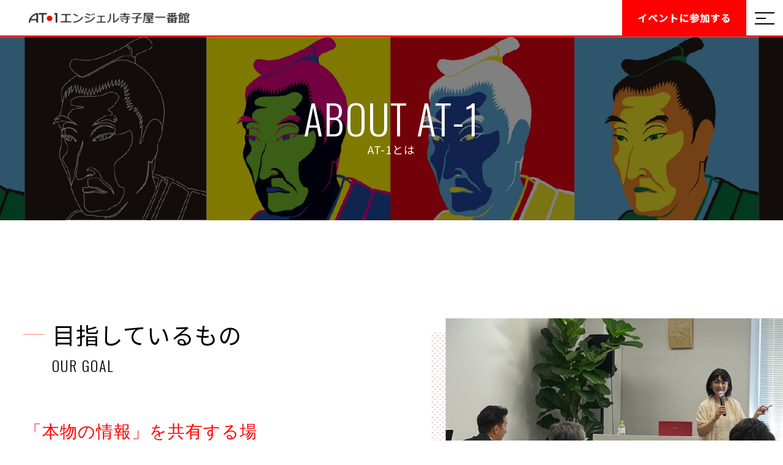

--- FILE ---
content_type: text/html; charset=UTF-8
request_url: https://at-1.jp/about/
body_size: 9598
content:

<!DOCTYPE html>
<html lang="ja">

<head>
    <meta charset="UTF-8">
    <meta http-equiv="X-UA-Compatible" content="IE=edge">
    <meta name="viewport" content="width=device-width, initial-scale=1.0">
    <title>エンジェル寺子屋一番館</title>
    <meta name="keywords" content="エンジェル寺子屋一番館,古賀真,セミナー">
    <meta name="description" content="これまで、極めて波動の高い方々と出逢い、その方々に引き上げていただくことで、自分自身の人生が大幅に好転することを体感して参りました。私が頂いたこの素晴らしいご縁やご恩を、より多くの方々にお届けしたいと考えております。">

<!--     <link rel="stylesheet" href="https://cdnjs.cloudflare.com/ajax/libs/drawer/3.2.1/css/drawer.min.css" media="screen and (max-width: 1039px)"> -->
    
    <link rel="icon" href="https://at-1.jp/wp-content/themes/seminar_new/img/favicon.ico">
	<link rel="apple-touch-icon" type="image/png" href="https://at-1.jp/wp-content/themes/seminar_new/img/apple-touch-icon-180x180.png">
	<link rel="icon" type="image/png" href="https://at-1.jp/wp-content/themes/seminar_new/img/icon-192x192.png">
	
    <link rel="preconnect" href="https://fonts.googleapis.com">
	<link rel="preconnect" href="https://fonts.gstatic.com" crossorigin>
	<link href="https://fonts.googleapis.com/css2?family=Oswald:wght@200;300&display=swap" rel="stylesheet">
	<link href="https://fonts.googleapis.com/css2?family=Noto+Sans+JP:wght@400;500&display=swap" rel="stylesheet">

    <script src="https://at-1.jp/wp-content/themes/seminar_new/js/jquery-1.9.1.js" type="text/javascript"></script>
    <script src="https://at-1.jp/wp-content/themes/seminar_new/js/jquery.inview.js" type="text/javascript"></script>

    <title>AT-1とは &#8211; エンジェル寺子屋一番館</title>
<meta name='robots' content='max-image-preview:large' />
<link rel='dns-prefetch' href='//unpkg.com' />
<link rel='dns-prefetch' href='//cdnjs.cloudflare.com' />
<link rel='dns-prefetch' href='//use.fontawesome.com' />
<link rel="alternate" type="application/rss+xml" title="エンジェル寺子屋一番館 &raquo; フィード" href="https://at-1.jp/feed/" />
<link rel="alternate" type="application/rss+xml" title="エンジェル寺子屋一番館 &raquo; コメントフィード" href="https://at-1.jp/comments/feed/" />
<link rel="alternate" title="oEmbed (JSON)" type="application/json+oembed" href="https://at-1.jp/wp-json/oembed/1.0/embed?url=https%3A%2F%2Fat-1.jp%2Fabout%2F" />
<link rel="alternate" title="oEmbed (XML)" type="text/xml+oembed" href="https://at-1.jp/wp-json/oembed/1.0/embed?url=https%3A%2F%2Fat-1.jp%2Fabout%2F&#038;format=xml" />
<style id='wp-img-auto-sizes-contain-inline-css' type='text/css'>
img:is([sizes=auto i],[sizes^="auto," i]){contain-intrinsic-size:3000px 1500px}
/*# sourceURL=wp-img-auto-sizes-contain-inline-css */
</style>
<style id='wp-emoji-styles-inline-css' type='text/css'>

	img.wp-smiley, img.emoji {
		display: inline !important;
		border: none !important;
		box-shadow: none !important;
		height: 1em !important;
		width: 1em !important;
		margin: 0 0.07em !important;
		vertical-align: -0.1em !important;
		background: none !important;
		padding: 0 !important;
	}
/*# sourceURL=wp-emoji-styles-inline-css */
</style>
<style id='wp-block-library-inline-css' type='text/css'>
:root{--wp-block-synced-color:#7a00df;--wp-block-synced-color--rgb:122,0,223;--wp-bound-block-color:var(--wp-block-synced-color);--wp-editor-canvas-background:#ddd;--wp-admin-theme-color:#007cba;--wp-admin-theme-color--rgb:0,124,186;--wp-admin-theme-color-darker-10:#006ba1;--wp-admin-theme-color-darker-10--rgb:0,107,160.5;--wp-admin-theme-color-darker-20:#005a87;--wp-admin-theme-color-darker-20--rgb:0,90,135;--wp-admin-border-width-focus:2px}@media (min-resolution:192dpi){:root{--wp-admin-border-width-focus:1.5px}}.wp-element-button{cursor:pointer}:root .has-very-light-gray-background-color{background-color:#eee}:root .has-very-dark-gray-background-color{background-color:#313131}:root .has-very-light-gray-color{color:#eee}:root .has-very-dark-gray-color{color:#313131}:root .has-vivid-green-cyan-to-vivid-cyan-blue-gradient-background{background:linear-gradient(135deg,#00d084,#0693e3)}:root .has-purple-crush-gradient-background{background:linear-gradient(135deg,#34e2e4,#4721fb 50%,#ab1dfe)}:root .has-hazy-dawn-gradient-background{background:linear-gradient(135deg,#faaca8,#dad0ec)}:root .has-subdued-olive-gradient-background{background:linear-gradient(135deg,#fafae1,#67a671)}:root .has-atomic-cream-gradient-background{background:linear-gradient(135deg,#fdd79a,#004a59)}:root .has-nightshade-gradient-background{background:linear-gradient(135deg,#330968,#31cdcf)}:root .has-midnight-gradient-background{background:linear-gradient(135deg,#020381,#2874fc)}:root{--wp--preset--font-size--normal:16px;--wp--preset--font-size--huge:42px}.has-regular-font-size{font-size:1em}.has-larger-font-size{font-size:2.625em}.has-normal-font-size{font-size:var(--wp--preset--font-size--normal)}.has-huge-font-size{font-size:var(--wp--preset--font-size--huge)}.has-text-align-center{text-align:center}.has-text-align-left{text-align:left}.has-text-align-right{text-align:right}.has-fit-text{white-space:nowrap!important}#end-resizable-editor-section{display:none}.aligncenter{clear:both}.items-justified-left{justify-content:flex-start}.items-justified-center{justify-content:center}.items-justified-right{justify-content:flex-end}.items-justified-space-between{justify-content:space-between}.screen-reader-text{border:0;clip-path:inset(50%);height:1px;margin:-1px;overflow:hidden;padding:0;position:absolute;width:1px;word-wrap:normal!important}.screen-reader-text:focus{background-color:#ddd;clip-path:none;color:#444;display:block;font-size:1em;height:auto;left:5px;line-height:normal;padding:15px 23px 14px;text-decoration:none;top:5px;width:auto;z-index:100000}html :where(.has-border-color){border-style:solid}html :where([style*=border-top-color]){border-top-style:solid}html :where([style*=border-right-color]){border-right-style:solid}html :where([style*=border-bottom-color]){border-bottom-style:solid}html :where([style*=border-left-color]){border-left-style:solid}html :where([style*=border-width]){border-style:solid}html :where([style*=border-top-width]){border-top-style:solid}html :where([style*=border-right-width]){border-right-style:solid}html :where([style*=border-bottom-width]){border-bottom-style:solid}html :where([style*=border-left-width]){border-left-style:solid}html :where(img[class*=wp-image-]){height:auto;max-width:100%}:where(figure){margin:0 0 1em}html :where(.is-position-sticky){--wp-admin--admin-bar--position-offset:var(--wp-admin--admin-bar--height,0px)}@media screen and (max-width:600px){html :where(.is-position-sticky){--wp-admin--admin-bar--position-offset:0px}}

/*# sourceURL=wp-block-library-inline-css */
</style><style id='global-styles-inline-css' type='text/css'>
:root{--wp--preset--aspect-ratio--square: 1;--wp--preset--aspect-ratio--4-3: 4/3;--wp--preset--aspect-ratio--3-4: 3/4;--wp--preset--aspect-ratio--3-2: 3/2;--wp--preset--aspect-ratio--2-3: 2/3;--wp--preset--aspect-ratio--16-9: 16/9;--wp--preset--aspect-ratio--9-16: 9/16;--wp--preset--color--black: #000000;--wp--preset--color--cyan-bluish-gray: #abb8c3;--wp--preset--color--white: #ffffff;--wp--preset--color--pale-pink: #f78da7;--wp--preset--color--vivid-red: #cf2e2e;--wp--preset--color--luminous-vivid-orange: #ff6900;--wp--preset--color--luminous-vivid-amber: #fcb900;--wp--preset--color--light-green-cyan: #7bdcb5;--wp--preset--color--vivid-green-cyan: #00d084;--wp--preset--color--pale-cyan-blue: #8ed1fc;--wp--preset--color--vivid-cyan-blue: #0693e3;--wp--preset--color--vivid-purple: #9b51e0;--wp--preset--gradient--vivid-cyan-blue-to-vivid-purple: linear-gradient(135deg,rgb(6,147,227) 0%,rgb(155,81,224) 100%);--wp--preset--gradient--light-green-cyan-to-vivid-green-cyan: linear-gradient(135deg,rgb(122,220,180) 0%,rgb(0,208,130) 100%);--wp--preset--gradient--luminous-vivid-amber-to-luminous-vivid-orange: linear-gradient(135deg,rgb(252,185,0) 0%,rgb(255,105,0) 100%);--wp--preset--gradient--luminous-vivid-orange-to-vivid-red: linear-gradient(135deg,rgb(255,105,0) 0%,rgb(207,46,46) 100%);--wp--preset--gradient--very-light-gray-to-cyan-bluish-gray: linear-gradient(135deg,rgb(238,238,238) 0%,rgb(169,184,195) 100%);--wp--preset--gradient--cool-to-warm-spectrum: linear-gradient(135deg,rgb(74,234,220) 0%,rgb(151,120,209) 20%,rgb(207,42,186) 40%,rgb(238,44,130) 60%,rgb(251,105,98) 80%,rgb(254,248,76) 100%);--wp--preset--gradient--blush-light-purple: linear-gradient(135deg,rgb(255,206,236) 0%,rgb(152,150,240) 100%);--wp--preset--gradient--blush-bordeaux: linear-gradient(135deg,rgb(254,205,165) 0%,rgb(254,45,45) 50%,rgb(107,0,62) 100%);--wp--preset--gradient--luminous-dusk: linear-gradient(135deg,rgb(255,203,112) 0%,rgb(199,81,192) 50%,rgb(65,88,208) 100%);--wp--preset--gradient--pale-ocean: linear-gradient(135deg,rgb(255,245,203) 0%,rgb(182,227,212) 50%,rgb(51,167,181) 100%);--wp--preset--gradient--electric-grass: linear-gradient(135deg,rgb(202,248,128) 0%,rgb(113,206,126) 100%);--wp--preset--gradient--midnight: linear-gradient(135deg,rgb(2,3,129) 0%,rgb(40,116,252) 100%);--wp--preset--font-size--small: 13px;--wp--preset--font-size--medium: 20px;--wp--preset--font-size--large: 36px;--wp--preset--font-size--x-large: 42px;--wp--preset--spacing--20: 0.44rem;--wp--preset--spacing--30: 0.67rem;--wp--preset--spacing--40: 1rem;--wp--preset--spacing--50: 1.5rem;--wp--preset--spacing--60: 2.25rem;--wp--preset--spacing--70: 3.38rem;--wp--preset--spacing--80: 5.06rem;--wp--preset--shadow--natural: 6px 6px 9px rgba(0, 0, 0, 0.2);--wp--preset--shadow--deep: 12px 12px 50px rgba(0, 0, 0, 0.4);--wp--preset--shadow--sharp: 6px 6px 0px rgba(0, 0, 0, 0.2);--wp--preset--shadow--outlined: 6px 6px 0px -3px rgb(255, 255, 255), 6px 6px rgb(0, 0, 0);--wp--preset--shadow--crisp: 6px 6px 0px rgb(0, 0, 0);}:where(.is-layout-flex){gap: 0.5em;}:where(.is-layout-grid){gap: 0.5em;}body .is-layout-flex{display: flex;}.is-layout-flex{flex-wrap: wrap;align-items: center;}.is-layout-flex > :is(*, div){margin: 0;}body .is-layout-grid{display: grid;}.is-layout-grid > :is(*, div){margin: 0;}:where(.wp-block-columns.is-layout-flex){gap: 2em;}:where(.wp-block-columns.is-layout-grid){gap: 2em;}:where(.wp-block-post-template.is-layout-flex){gap: 1.25em;}:where(.wp-block-post-template.is-layout-grid){gap: 1.25em;}.has-black-color{color: var(--wp--preset--color--black) !important;}.has-cyan-bluish-gray-color{color: var(--wp--preset--color--cyan-bluish-gray) !important;}.has-white-color{color: var(--wp--preset--color--white) !important;}.has-pale-pink-color{color: var(--wp--preset--color--pale-pink) !important;}.has-vivid-red-color{color: var(--wp--preset--color--vivid-red) !important;}.has-luminous-vivid-orange-color{color: var(--wp--preset--color--luminous-vivid-orange) !important;}.has-luminous-vivid-amber-color{color: var(--wp--preset--color--luminous-vivid-amber) !important;}.has-light-green-cyan-color{color: var(--wp--preset--color--light-green-cyan) !important;}.has-vivid-green-cyan-color{color: var(--wp--preset--color--vivid-green-cyan) !important;}.has-pale-cyan-blue-color{color: var(--wp--preset--color--pale-cyan-blue) !important;}.has-vivid-cyan-blue-color{color: var(--wp--preset--color--vivid-cyan-blue) !important;}.has-vivid-purple-color{color: var(--wp--preset--color--vivid-purple) !important;}.has-black-background-color{background-color: var(--wp--preset--color--black) !important;}.has-cyan-bluish-gray-background-color{background-color: var(--wp--preset--color--cyan-bluish-gray) !important;}.has-white-background-color{background-color: var(--wp--preset--color--white) !important;}.has-pale-pink-background-color{background-color: var(--wp--preset--color--pale-pink) !important;}.has-vivid-red-background-color{background-color: var(--wp--preset--color--vivid-red) !important;}.has-luminous-vivid-orange-background-color{background-color: var(--wp--preset--color--luminous-vivid-orange) !important;}.has-luminous-vivid-amber-background-color{background-color: var(--wp--preset--color--luminous-vivid-amber) !important;}.has-light-green-cyan-background-color{background-color: var(--wp--preset--color--light-green-cyan) !important;}.has-vivid-green-cyan-background-color{background-color: var(--wp--preset--color--vivid-green-cyan) !important;}.has-pale-cyan-blue-background-color{background-color: var(--wp--preset--color--pale-cyan-blue) !important;}.has-vivid-cyan-blue-background-color{background-color: var(--wp--preset--color--vivid-cyan-blue) !important;}.has-vivid-purple-background-color{background-color: var(--wp--preset--color--vivid-purple) !important;}.has-black-border-color{border-color: var(--wp--preset--color--black) !important;}.has-cyan-bluish-gray-border-color{border-color: var(--wp--preset--color--cyan-bluish-gray) !important;}.has-white-border-color{border-color: var(--wp--preset--color--white) !important;}.has-pale-pink-border-color{border-color: var(--wp--preset--color--pale-pink) !important;}.has-vivid-red-border-color{border-color: var(--wp--preset--color--vivid-red) !important;}.has-luminous-vivid-orange-border-color{border-color: var(--wp--preset--color--luminous-vivid-orange) !important;}.has-luminous-vivid-amber-border-color{border-color: var(--wp--preset--color--luminous-vivid-amber) !important;}.has-light-green-cyan-border-color{border-color: var(--wp--preset--color--light-green-cyan) !important;}.has-vivid-green-cyan-border-color{border-color: var(--wp--preset--color--vivid-green-cyan) !important;}.has-pale-cyan-blue-border-color{border-color: var(--wp--preset--color--pale-cyan-blue) !important;}.has-vivid-cyan-blue-border-color{border-color: var(--wp--preset--color--vivid-cyan-blue) !important;}.has-vivid-purple-border-color{border-color: var(--wp--preset--color--vivid-purple) !important;}.has-vivid-cyan-blue-to-vivid-purple-gradient-background{background: var(--wp--preset--gradient--vivid-cyan-blue-to-vivid-purple) !important;}.has-light-green-cyan-to-vivid-green-cyan-gradient-background{background: var(--wp--preset--gradient--light-green-cyan-to-vivid-green-cyan) !important;}.has-luminous-vivid-amber-to-luminous-vivid-orange-gradient-background{background: var(--wp--preset--gradient--luminous-vivid-amber-to-luminous-vivid-orange) !important;}.has-luminous-vivid-orange-to-vivid-red-gradient-background{background: var(--wp--preset--gradient--luminous-vivid-orange-to-vivid-red) !important;}.has-very-light-gray-to-cyan-bluish-gray-gradient-background{background: var(--wp--preset--gradient--very-light-gray-to-cyan-bluish-gray) !important;}.has-cool-to-warm-spectrum-gradient-background{background: var(--wp--preset--gradient--cool-to-warm-spectrum) !important;}.has-blush-light-purple-gradient-background{background: var(--wp--preset--gradient--blush-light-purple) !important;}.has-blush-bordeaux-gradient-background{background: var(--wp--preset--gradient--blush-bordeaux) !important;}.has-luminous-dusk-gradient-background{background: var(--wp--preset--gradient--luminous-dusk) !important;}.has-pale-ocean-gradient-background{background: var(--wp--preset--gradient--pale-ocean) !important;}.has-electric-grass-gradient-background{background: var(--wp--preset--gradient--electric-grass) !important;}.has-midnight-gradient-background{background: var(--wp--preset--gradient--midnight) !important;}.has-small-font-size{font-size: var(--wp--preset--font-size--small) !important;}.has-medium-font-size{font-size: var(--wp--preset--font-size--medium) !important;}.has-large-font-size{font-size: var(--wp--preset--font-size--large) !important;}.has-x-large-font-size{font-size: var(--wp--preset--font-size--x-large) !important;}
/*# sourceURL=global-styles-inline-css */
</style>

<style id='classic-theme-styles-inline-css' type='text/css'>
/*! This file is auto-generated */
.wp-block-button__link{color:#fff;background-color:#32373c;border-radius:9999px;box-shadow:none;text-decoration:none;padding:calc(.667em + 2px) calc(1.333em + 2px);font-size:1.125em}.wp-block-file__button{background:#32373c;color:#fff;text-decoration:none}
/*# sourceURL=/wp-includes/css/classic-themes.min.css */
</style>
<link rel='stylesheet' id='contact-form-7-css' href='https://at-1.jp/wp-content/plugins/contact-form-7/includes/css/styles.css?ver=5.4.1' type='text/css' media='all' />
<link rel='stylesheet' id='reset_css-css' href='https://at-1.jp/wp-content/themes/seminar_new/css/reset.css?ver=1.0.0' type='text/css' media='all' />
<link rel='stylesheet' id='font_awesome-css' href='https://use.fontawesome.com/releases/v5.8.2/css/all.css?ver=5.8.2' type='text/css' media='all' />
<link rel='stylesheet' id='swiper_css-css' href='https://unpkg.com/swiper/swiper-bundle.min.css?ver=1.0.0' type='text/css' media='all' />
<link rel='stylesheet' id='my_css-css' href='https://at-1.jp/wp-content/themes/seminar_new/css/style.css?ver=1.0.0' type='text/css' media='all' />
<script type="text/javascript" src="https://at-1.jp/wp-includes/js/jquery/jquery.min.js?ver=3.7.1" id="jquery-core-js"></script>
<script type="text/javascript" src="https://at-1.jp/wp-includes/js/jquery/jquery-migrate.min.js?ver=3.4.1" id="jquery-migrate-js"></script>
<link rel="https://api.w.org/" href="https://at-1.jp/wp-json/" /><link rel="alternate" title="JSON" type="application/json" href="https://at-1.jp/wp-json/wp/v2/pages/3251" /><link rel="EditURI" type="application/rsd+xml" title="RSD" href="https://at-1.jp/xmlrpc.php?rsd" />
<meta name="generator" content="WordPress 6.9" />
<link rel="canonical" href="https://at-1.jp/about/" />
<link rel='shortlink' href='https://at-1.jp/?p=3251' />
</head>

<!-- <body class="drawer drawer--right"> -->
<body>	
    <!-- =======================
    ヘッダー
    ============================ -->
    
    <header  id="global-nav" class="header">
			<h1 class="site-title">
				<a href="https://at-1.jp/">
					<img src="https://at-1.jp/wp-content/themes/seminar_new/img/logo.png" width="310" height="20" alt="AT-1エンジェル寺子屋一番館" class="pc">
					<img src="https://at-1.jp/wp-content/themes/seminar_new/img/logo_sp.jpg" width="105" height="48" alt="AT-1エンジェル寺子屋一番館" class="sp">
				</a>
			</h1>
    <div class="nav-wrapper">
	   
      <nav class="header-nav">
	    <div>
				<picture   
			    <source srcset="https://at-1.jp/wp-content/themes/seminar_new/img/menu.jpg" media="(min-width: 767px)" type="image/jpg">
			    <source srcset="https://at-1.jp/wp-content/themes/seminar_new/img/menu-sp.jpg" media="(max-width: 766px)" type="image/png">
			    <img src="https://at-1.jp/wp-content/themes/seminar_new/img/menu.jpg" width="548" height="577" alt="" loading="lazy">
			  </picture>
	    </div>	      
        <ul class="nav-list">
	        <li><a href="https://at-1.jp/" class="wf-oswald"><p>HOME</p><p>ホーム</p></a></li>
			<li><a href="https://at-1.jp/about" class="wf-oswald"><p>ABOUT AT-1</p><p>AT-1とは</p></a></li>
			<li><a href="https://at-1.jp/seminar" class="wf-oswald"><p>SEMINAR</p><p>これからの会</p></a></li>
			<li><a href="https://at-1.jp/seminar_archive" class="wf-oswald"><p>ARCHIVE</p><p>これまでの会</p></a></li> 
			<li><a href="https://at-1.jp/teacher" class="wf-oswald"><p>TEACHER</p><p>講師陣一例</p></a></li>
			<li><a href="https://at-1.jp/prospectus" class="wf-oswald"><p>PROSPECTUS</p><p>設立趣意書</p></a></li>  
        </ul>
        <div class="nav-btn-wrapper">
        	<a href="mailto:info@daikeiren.or.jp" target="_blank" class="nav-anchor">お問い合わせはこちら<span>info@daikeiren.or.jp</span></a>
        </div>
      </nav>
    </div>
    <a href="http://daikeiren.shop/" target="_blank" class="h-btn">イベントに<br class="sp">参加する</a>
    <button class="burger-btn">
      <span class="bar bar_top"></span>
      <span class="bar bar_mid"></span>
      <span class="bar bar_bottom"></span>
    </button>
  </header>
    <div id="kv_kaso" class="">
	<div class="kaso-inner">
	  <div class="top-ttl">
			<h2 class="wf-oswald">ABOUT AT-1</h2>
			<p>AT-1とは</p>
		</div>
	</div>
</div>

<article id="page_about" class="page_kaso">
		
	<section class="goal section">
	    <div class="container">
		    
		    <ul>
			    <li>
			    	<div class="txt-wrapper">
					    <div class="top-ttl">
							<h2>目指しているもの</h2>
							<p class="wf-oswald">OUR GOAL</p>
						</div>
							
						<h3 class="wf_hiragino-mincyo">「本物の情報」を共有する場</h3>
						<p>良くも悪くも大量の情報が溢れ返る昨今、どの情報をどのようにチョイスするか？という《情報リテラシー》の重要性は日々高まっています。</p>
						<p>本物の情報はなかなか大手メディアでは報道されない一方、スマホ一つで簡単に情報が手に入るネットの世界もまた玉石混合で、本物もあれば多数のフェイクニュースも。</p>
						<p>そんな中、この十数年で学びに1万時間以上を費やしてきた古賀が「この人の話を多くの方に届けたい！」と感じた方を毎回講師にお招きし、その講師からの「本物の情報」を、志の高い仲間と共に「リアル」で共有できるのがAT-1という「場」です。</p>
			    	</div>
			    </li>
			    <li>
			    	<img src="https://at-1.jp/wp-content/themes/seminar_new/img/about/img-01.jpg" srcset="https://at-1.jp/wp-content/themes/seminar_new/img/about/img-01.jpg 767w, https://at-1.jp/wp-content/themes/seminar_new/img/about/img-01@2x.jpg"  width="650" height="435" alt="「本物の情報」を共有する場" loading="lazy">
			    </li>
		    </ul>
		    <ul>
			    <li>
			    	<div class="txt-wrapper">					
						<h3 class="wf_hiragino-mincyo">波動の高いメンバーと共に、<br>世の中を良くしていきたい</h3>
						<p>このAT-1という学び舎には、「真実を知りたい！」「本気で世の中を良くしたい！」「社会の中で自分なりに一隅を照らしたい！」というような、純粋でアツい想いを持った波動の高いメンバーが集います。</p>
						<p>そんなメンバー同士でお互いに切磋琢磨しながら認め合うことで、AT-1は「仲間と共に成長できるプラットフォーム」となることを目指しています。</p>
						<p>一方的にインプットするだけのセミナーとは異なり、参加者一人ひとりがここで「本物の人物」や「本物の情報」に直に触れた上で、自分の頭で自分に置き換えて考え、自身の持ち場で自分にできることをアウトプットする。</p>
						<p>一人ひとりがそういう意識を持って実践をしていくことで、この「場」から世の中を少しでも良くして行ければと考えています。</p>
			    	</div>
			    </li>
			    <li>
			    	<img src="https://at-1.jp/wp-content/themes/seminar_new/img/about/img-02.jpg" srcset="https://at-1.jp/wp-content/themes/seminar_new/img/about/img-02.jpg 767w, https://at-1.jp/wp-content/themes/seminar_new/img/about/img-02@2x.jpg"  width="678" height="462" alt="波動の高いメンバーと共に、世の中を良くしていきたい" loading="lazy">
			    </li>
		    </ul>
		</div>
	</section>
		
	<section class="do section">
	    <div class="container">
		    <div class="top-ttl">
				<h2>活動内容</h2>
				<p class="wf-oswald">WHAT WE DO</p>
			</div>
			<ul>
				<li>
					<div class="img-wrapper">
						<img src="https://at-1.jp/wp-content/themes/seminar_new/img/about/svg/pen.svg" width="40" height="40" alt="ホンモノの講師による勉強会！" loading="lazy">
					</div>
					<div class="txt-wrapper">
						<h3>ホンモノの講師による<br class="sp">勉強会！</h3>
						<p>月に1度、古賀と繋がりのあるホンモノの方を講師にお招きして勉強会を行なっています。</p>
						<p>基本的には平日の午後に都内で開催しており、前半は講師による講話、後半は講師と古賀との対談(質疑応答含む)という2部構成になっています。</p>
					</div>
				</li>
				<li>
					<div class="img-wrapper">
						<img src="https://at-1.jp/wp-content/themes/seminar_new/img/about/svg/tent.svg" width="45" height="40" alt="体験や合宿も！" loading="lazy">
					</div>
					<div class="txt-wrapper">
						<h3>体験や合宿も！</h3>
						<p>普段は座学での学びが中心ですが、たまには会議室を飛び出して工場見学や禊ぎ等の現場体験にチャレンジしたり、日本全国へ1〜2泊の合宿に出掛けたりもしています。</p>
					</div>
				</li>
				<li>
					<div class="img-wrapper">
						<img src="https://at-1.jp/wp-content/themes/seminar_new/img/about/svg/comments.svg" width="50" height="40" alt="「リアル」の交流も充実！" loading="lazy">
					</div>
					<div class="txt-wrapper">
						<h3>「リアル」の交流も充実！</h3>
						<p>毎回の勉強会の後は、講師も交えた懇親会。</p>
						<p>参加者同士の交流を深めていただくとともに、参加者一人ひとりから講師へ直接、感想や質問をお伝えいただける貴重な機会です。</p>
						<p>懇親会も、あくまでも「リアル」の交流にこだわって開催しています。</p>
					</div>
				</li>
			</ul>
	    </div>
	</section>
	
	<section class="notes section">
		<div class="red_bg"></div>
		<div class="container">
		    <div class="top-ttl">
				<h2>参加について</h2>
				<p class="wf-oswald">NOTES:</p>
			</div>
			<div class="txt-wrapper">
				<p>AT-1は「一般社団法人やまと経営者連盟」が運営しておりますが、経営者の方に限らずどなたでもご参加いただけます。<br>
ただし「場の雰囲気」をとても大切にしている会ですので、営業活動など営利目的でのご参加、および運営を妨げるような行為があった場合には、次回以降のご参加をお断りさせていただく場合もございます。</p>
<br>

				<p>以上の注意事項や、「設立趣意書」にあります主宰者の意図を深くご理解いただける皆様のご参加を、心よりお待ちしております。</p>
				<div class="btn-wrapper">
					<a href="mailto:info@daikeiren.or.jp" class="btn" target="_blank">メールでの<br class="sp">お問い合わせはこちら</a>
        </div>
			</div>
		</div>
	</section>



</article>

<!-- =======================
    フッター 
    ============================ -->
<footer class="footer">
    <div class="container">
	    <div class="footer-left">
		    <div class="btn-wrapper">
	        <p>【運営】一般社団法人やまと経営者連盟</p>
        	<p>お問い合わせはこちら<br class="sp"><a href="mailto:info@daikeiren.or.jp" target="_blank">info@daikeiren.or.jp</a></p>
        </div>      
      	<a href="https://daikeiren.or.jp/" class="footer-logo">
        	<img src="https://at-1.jp/wp-content/themes/seminar_new/img/f-yamato-logo.jpg" alt="やまと経営者連盟" width="265px" height="60">
        </a>
	    </div>
      <div class="footer-right">
        <nav>
	        <ul>
		        <li><a href="https://at-1.jp/">ホーム</a></li>
				<li><a href="https://at-1.jp/about">AT-1とは</a></li>
				<li><a href="https://at-1.jp/seminar">これからの会</a></li>
				<li><a href="https://at-1.jp/seminar_archive">これまでの会</a></li> 
				<li><a href="https://at-1.jp/teacher">講師陣一例</a></li>
				<li><a href="https://at-1.jp/prospectus">設立趣意書</a></li>  
	        </ul>
        </nav>
      </div>
    </div>
<!--     <p class="footer-text">当サイトでは、最新のブラウザでのみ正しい動作を保証しております。</p> -->
    <p class="footer-copyright">Copyright by AT-1. 2021</p>
</footer>

<script src="https://at-1.jp/wp-content/themes/seminar_new/js/main.js"></script>



<script type="text/javascript">
$(function() {
	$('.header-top-bg-s').on('inview', function(event, isInView, visiblePartX, visiblePartY) {
		if(isInView){
			$(this).stop().addClass('header-top-bg-e');
		}
	});
	$('.header-top-title-s').on('inview', function(event, isInView, visiblePartX, visiblePartY) {
		if(isInView){
			$(this).stop().addClass('header-top-title-e');
		}
	});
	$('.top-concept-s').on('inview', function(event, isInView, visiblePartX, visiblePartY) {
		if(isInView){
			$(this).stop().addClass('top-concept-e');
		}
	});
});
</script>

<script type="speculationrules">
{"prefetch":[{"source":"document","where":{"and":[{"href_matches":"/*"},{"not":{"href_matches":["/wp-*.php","/wp-admin/*","/wp-content/uploads/*","/wp-content/*","/wp-content/plugins/*","/wp-content/themes/seminar_new/*","/*\\?(.+)"]}},{"not":{"selector_matches":"a[rel~=\"nofollow\"]"}},{"not":{"selector_matches":".no-prefetch, .no-prefetch a"}}]},"eagerness":"conservative"}]}
</script>
<script>
document.addEventListener( 'wpcf7mailsent', function( event ) {
	location = '<?php echo esc_url(home_url('/thanks/')); ?>';
}, false );
</script><script type="text/javascript" src="https://at-1.jp/wp-includes/js/dist/vendor/wp-polyfill.min.js?ver=3.15.0" id="wp-polyfill-js"></script>
<script type="text/javascript" id="contact-form-7-js-extra">
/* <![CDATA[ */
var wpcf7 = {"api":{"root":"https://at-1.jp/wp-json/","namespace":"contact-form-7/v1"}};
//# sourceURL=contact-form-7-js-extra
/* ]]> */
</script>
<script type="text/javascript" src="https://at-1.jp/wp-content/plugins/contact-form-7/includes/js/index.js?ver=5.4.1" id="contact-form-7-js"></script>
<script type="text/javascript" src="https://unpkg.com/swiper/swiper-bundle.min.js?ver=1.0.0" id="swiper_js-js"></script>
<script type="text/javascript" src="https://cdnjs.cloudflare.com/ajax/libs/iScroll/5.1.3/iscroll.min.js?ver=1.0.0" id="iScroll_js-js"></script>
<script type="text/javascript" src="https://cdnjs.cloudflare.com/ajax/libs/drawer/3.2.1/js/drawer.min.js?ver=1.0.0" id="drawer_js-js"></script>
<script type="text/javascript" src="https://at-1.jp/wp-content/themes/seminar_new/js/script.js?ver=1.0.0" id="my_js-js"></script>
<script id="wp-emoji-settings" type="application/json">
{"baseUrl":"https://s.w.org/images/core/emoji/17.0.2/72x72/","ext":".png","svgUrl":"https://s.w.org/images/core/emoji/17.0.2/svg/","svgExt":".svg","source":{"concatemoji":"https://at-1.jp/wp-includes/js/wp-emoji-release.min.js?ver=6.9"}}
</script>
<script type="module">
/* <![CDATA[ */
/*! This file is auto-generated */
const a=JSON.parse(document.getElementById("wp-emoji-settings").textContent),o=(window._wpemojiSettings=a,"wpEmojiSettingsSupports"),s=["flag","emoji"];function i(e){try{var t={supportTests:e,timestamp:(new Date).valueOf()};sessionStorage.setItem(o,JSON.stringify(t))}catch(e){}}function c(e,t,n){e.clearRect(0,0,e.canvas.width,e.canvas.height),e.fillText(t,0,0);t=new Uint32Array(e.getImageData(0,0,e.canvas.width,e.canvas.height).data);e.clearRect(0,0,e.canvas.width,e.canvas.height),e.fillText(n,0,0);const a=new Uint32Array(e.getImageData(0,0,e.canvas.width,e.canvas.height).data);return t.every((e,t)=>e===a[t])}function p(e,t){e.clearRect(0,0,e.canvas.width,e.canvas.height),e.fillText(t,0,0);var n=e.getImageData(16,16,1,1);for(let e=0;e<n.data.length;e++)if(0!==n.data[e])return!1;return!0}function u(e,t,n,a){switch(t){case"flag":return n(e,"\ud83c\udff3\ufe0f\u200d\u26a7\ufe0f","\ud83c\udff3\ufe0f\u200b\u26a7\ufe0f")?!1:!n(e,"\ud83c\udde8\ud83c\uddf6","\ud83c\udde8\u200b\ud83c\uddf6")&&!n(e,"\ud83c\udff4\udb40\udc67\udb40\udc62\udb40\udc65\udb40\udc6e\udb40\udc67\udb40\udc7f","\ud83c\udff4\u200b\udb40\udc67\u200b\udb40\udc62\u200b\udb40\udc65\u200b\udb40\udc6e\u200b\udb40\udc67\u200b\udb40\udc7f");case"emoji":return!a(e,"\ud83e\u1fac8")}return!1}function f(e,t,n,a){let r;const o=(r="undefined"!=typeof WorkerGlobalScope&&self instanceof WorkerGlobalScope?new OffscreenCanvas(300,150):document.createElement("canvas")).getContext("2d",{willReadFrequently:!0}),s=(o.textBaseline="top",o.font="600 32px Arial",{});return e.forEach(e=>{s[e]=t(o,e,n,a)}),s}function r(e){var t=document.createElement("script");t.src=e,t.defer=!0,document.head.appendChild(t)}a.supports={everything:!0,everythingExceptFlag:!0},new Promise(t=>{let n=function(){try{var e=JSON.parse(sessionStorage.getItem(o));if("object"==typeof e&&"number"==typeof e.timestamp&&(new Date).valueOf()<e.timestamp+604800&&"object"==typeof e.supportTests)return e.supportTests}catch(e){}return null}();if(!n){if("undefined"!=typeof Worker&&"undefined"!=typeof OffscreenCanvas&&"undefined"!=typeof URL&&URL.createObjectURL&&"undefined"!=typeof Blob)try{var e="postMessage("+f.toString()+"("+[JSON.stringify(s),u.toString(),c.toString(),p.toString()].join(",")+"));",a=new Blob([e],{type:"text/javascript"});const r=new Worker(URL.createObjectURL(a),{name:"wpTestEmojiSupports"});return void(r.onmessage=e=>{i(n=e.data),r.terminate(),t(n)})}catch(e){}i(n=f(s,u,c,p))}t(n)}).then(e=>{for(const n in e)a.supports[n]=e[n],a.supports.everything=a.supports.everything&&a.supports[n],"flag"!==n&&(a.supports.everythingExceptFlag=a.supports.everythingExceptFlag&&a.supports[n]);var t;a.supports.everythingExceptFlag=a.supports.everythingExceptFlag&&!a.supports.flag,a.supports.everything||((t=a.source||{}).concatemoji?r(t.concatemoji):t.wpemoji&&t.twemoji&&(r(t.twemoji),r(t.wpemoji)))});
//# sourceURL=https://at-1.jp/wp-includes/js/wp-emoji-loader.min.js
/* ]]> */
</script>
</body>

</html>

--- FILE ---
content_type: text/css
request_url: https://at-1.jp/wp-content/themes/seminar_new/css/style.css?ver=1.0.0
body_size: 9262
content:
@charset "UTF-8";

/*==============================================================
# 変数設定
==============================================================*/
/*==============================================================
# @mixin 設定
==============================================================*/
/*==============================================================
# 初期設定
==============================================================*/
html {
  font-size: 62.5%;
}

body {
  color: #000;
  background-color: #fff;
  font-family: 'Noto Sans JP', sans-serif;
  font-size: 16px;
  font-weight: 400px;
  line-height: 1.75;
  letter-spacing: 0.1rem;
  -webkit-text-size-adjust:100%
}

body img {
  width: 100%;
  height: auto;
}

body a {
  text-decoration: none;
  color: #000000;
  -webkit-transition: all 0.3s;
  transition: all 0.3s;
}

body a:hover {
  opacity: 0.6;
}

.container {
  max-width: 1200px;
  margin: 0 auto;
  -webkit-box-sizing: content-box;
  box-sizing: content-box;
  width: 90%;
}
.contents-title {
  text-align: center;
  font-size: 3.6rem;
  margin-bottom: 100px;
  letter-spacing: 0.1rem;
}

@media screen and (max-width: 767px) {
  .contents-title {
    font-size: 2.7rem;
    margin-bottom: 40px;
  }
}

.section {padding: 160px 0; background: #fff;}

@media screen and (max-width: 1039px) {
  .section {
    padding: 120px 0;
  }
}

@media screen and (max-width: 767px) {
  .section {
    padding: 80px 0;
  }
}

.btn-wrapper {margin-top: 60px; text-align: center;}
.btn {
	color: #FF0000;
    border: 1px solid #FF0000;
    max-width: 300px;
    width: 100%;
    padding: 15px 10px;
    display: inline-block;
    text-align: center;
}
.btn:hover {
  opacity: 0.8;
}

@media screen and (max-width: 1039px) {
  .is-pc {
    display: none;
  }
}

.is-sp {
  display: none;
}

@media screen and (max-width: 767px) {
  .is-sp {
    display: block;
  }
}

p { font-size:16px; margin: 0; padding:0; line-height:2; display:block; color:#000; }
ul { margin:0; padding:0; }
li { margin:0; padding:0; font-size:16px; line-height: 1.8;}
i { padding-right:6px; }
dt,
dd {line-height: 1.8;}

@media screen and (max-width: 767px) {
 p,dt,dd {font-size: 1.4rem;}
}

/* ------------------------------フォント------------------------------　*/
.wf-oswald {font-family: 'Oswald', sans-serif;} 
.wf_hiragino-mincyo {font-family: 'Hiragino Mincho ProN', 'ヒラギノ明朝 ProN', 'Hiragino Mincho Pro', 'ヒラギノ明朝 Pro', 'YuMinchoW','YuMinchoM','游明朝' ,"Yu Mincho",'YuMincho' , 'HGS明朝E' ,'メイリオ', 'Meiryo', serif;}

/* ------------------------------アイコン------------------------------　*/
@font-face {
  font-family: 'icomoon';
  src:  url('fonts/icomoon.eot?9k851l');
  src:  url('fonts/icomoon.eot?9k851l#iefix') format('embedded-opentype'),
    url('fonts/icomoon.ttf?9k851l') format('truetype'),
    url('fonts/icomoon.woff?9k851l') format('woff'),
    url('fonts/icomoon.svg?9k851l#icomoon') format('svg');
  font-weight: normal;
  font-style: normal;
  font-display: block;
}

[class^="icon-"], [class*=" icon-"] {
  /* use !important to prevent issues with browser extensions that change fonts */
  font-family: 'icomoon' !important;
  speak: never;
  font-style: normal;
  font-weight: normal;
  font-variant: normal;
  text-transform: none;
  line-height: 1;

  /* Better Font Rendering =========== */
  -webkit-font-smoothing: antialiased;
  -moz-osx-font-smoothing: grayscale;
}

.icon-comments:before {
  content: "\e900";
}
.icon-pen:before {
  content: "\e901";
}
.icon-tent:before {
  content: "\e902";
}



/*==============================================================
# ヘッダー
==============================================================*/
body.noscroll #global-nav {position: fixed; top: 0; z-index: 99999;}
body.noscroll h1.site-title {background: #fff;} 
body.noscroll .burger-btn {background: #fff;} 
.header {width: 100%; align-items: center; color: #fff; display: flex; height: 60px; justify-content: space-between; position: fixed; top: 0;}
h1.site-title {z-index: 9999;z-index: 10; width: 100%; display: flex; align-items: center;}
h1.site-title img {width: 310px; height: auto; padding-left: 15%;}
.nav-list {display: flex;}
.nav-item {margin-right: 55px;}
.burger-btn {display: none;}
button {-webkit-appearance: none; -moz-appearance: none; appearance: none; background: transparent; border: 0; border-radius: 0; color: inherit; cursor: pointer; font: inherit; margin: 0; outline: none; padding: 0; vertical-align: middle;}
.menu-txt {margin-left:  16px; top: 25px; position: fixed; left: 50px; z-index: 10000;  /* mix-blend-mode: difference; */}
.burger-btn {display: block; height: 39px; right: 0; width: 39px; z-index: 3; background-color: transparent; border: none; top: 0; position: absolute; height: 100px; width: 100px;}
.bar {background-color: #000; display: block; height: 2px; left: 50%; position: absolute; transform: translateX(-50%); width: 3em;}
.bar_top {top: 35px;}
.bar_mid {top: 50%; transform: translate(-50%,-50%); width: 2em; left: 43px;}
.bar_bottom {bottom: 35px;}
.burger-btn.close .bar_top {transform: translate(-50%,10px) rotate(45deg); transition: transform .3s;}
.burger-btn.close .bar {bottom: 44px}
.burger-btn.close .bar_mid {opacity: 0; transition: opacity .3s;}
.burger-btn.close .bar_bottom {transform: translate(-50%,-8px) rotate(-45deg); transition: transform .3s;} 
button.burger-btn.close span {background: #000;}
button.burger-btn.close + .menu-txt {display: none;}
#global-nav.m_fixed .burger-btn.close {background: #fff;}
#global-nav.m_fixed .burger-btn.close span {background: #000;}
button.burger-btn.scroll-nav + .menu-txt {color: #000;}
.nav-wrapper {visibility: hidden; height: 100%; left: 0; width: 100%; opacity: 0; transition: all .3s ; z-index: 2;}
.header-nav {background-color: rgba(255, 255, 255, 1); height: 100%; width: 100%; z-index: 2; display: flex; align-items: center; padding-left: 100px; padding-right: 100px; position: relative;}
.header-nav h1 img { max-width: 250px; margin-bottom: 40px;}
.header-nav > div ul {display: flex; flex-wrap: wrap; justify-content: center;}
.header-nav > div ul a {font-size: 20px; padding: 0 15px;}
.nav-list {display: flex; flex-wrap: wrap; padding-left: 130px;}
.nav-list li {flex-basis: 100%; padding: 10px 0; position: relative; padding-left: 45px;}
.nav-list li p:first-of-type {font-size: 36px; color: #000; font-weight: bold; line-height: 1.5;}
.nav-list li p:first-of-type:before {content: ''; width: 35px; height: 1px; display: inline-block; background-color: #FF0000; position: absolute; top: 40%; left: 0px; -webkit-transform: translate(-50%,-50%); transform: translate(-50%,-50%);}
.nav-list li p:last-of-type {font-size: 14px; line-height: 2; font-weight: normal;}
.nav-item {margin-right: 0;}
.nav-item {flex-basis: 100%; }
.nav-item a {display: block; color: #fff; font-size: 0.8rem; padding: 20px 40px; border-bottom: 1px solid #999; line-height: 1.5; }
.nav-btn-wrapper {width: 220px; height: 220px; background: #FF0000; border-radius: 50%; text-align: center; position: absolute; bottom: 2em; right: 2em; display: flex; align-items: center; justify-content: center;}
a.nav-anchor {display: block; color: #fff;text-decoration: none; }
a.nav-anchor span {text-decoration: underline;}
.nav-wrapper.fade {opacity: 1; visibility: visible;}
#global-nav {transition: all 0.3s ease 0s; background: #fff; border-bottom: 2px solid red;}
#global-nav.m_fixed {position: fixed; top: 0; background: #fff; height: 100px; z-index: 999; border-bottom: 2px solid red;}
/* #global-nav.m_fixed .bar {background-color: #fff;} */
#global-nav.m_fixed .burger-btn {height: 100px; width: 100px; /* background: #FF0000; */}
#global-nav.m_fixed {height: 60px;}
#global-nav.m_fixed .burger-btn {height: 60px; width: 60px;}
#global-nav.m_fixed .burger-btn .bar_top {top: 20px;}
#global-nav.m_fixed .burger-btn .bar_bottom {bottom: 20px;}
header#global-nav .nav-wrapper {position: fixed; top: 0px;}
h1.site-title {height: 60px;}
.burger-btn {height: 60px; width: 60px; z-index: 20;}
.bar {width: 2em;}
.bar_top {top: 38px;}
.bar_bottom {bottom: 38px;}
.bar_mid {width: 1em; left: 24px;}
.burger-btn.close .bar {bottom: 44px;}
.burger-btn.close .bar_top {top: 20px;}
.burger-btn.close .bar_bottom {bottom: 20px;}
.header-nav div {flex-basis: 40%;}
.header-nav div img {height: 70vh;
object-fit: cover;}
.nav-list {flex-basis: 55%; padding-left: 80px;}
.h-btn {background: #FF0000; color: #fff; margin-right: 60px; height: 60px; display: flex; align-items: center; justify-content: center; padding: 0 25px; font-weight: bold; position: absolute; right: 0; z-index: 100;
    line-height: 1.5; text-align: center;s}

@media screen and (max-width:1200px){
	.nav-list li {padding-left: 30px;}
	.nav-list li p:first-of-type {font-size: 30px;}
	.nav-btn-wrapper {width: 200px; height: 200px;}
	.nav-btn-wrapper a {font-size: 14px;}
}

@media screen and (max-width:966px){
	.header-nav {display: block; padding-left: 0; padding-right: 0; overflow: scroll;}
	.header-nav img {height: 25vh; object-fit: cover; margin-top: 60px; object-position: center center;}
	.header-nav > div ul {display: none;}
	.header-nav > div ul a  {font-size: 30px;}
	.nav-list li {padding-left: 7%;}
	.nav-list li p:first-of-type {font-size: 6vw; text-align: left;}
	.nav-list li p:first-of-type:before {width: 7%;}
	.nav-list li a {font-size: 8.5vw; text-align: left;}
	.nav-list li p:last-of-type {font-size: 3.5vw;}
	.nav-list {padding-left: 0; width: 80%; margin: 0 auto; text-align: center; padding-bottom: 100px; padding-top: 20px;}
	.nav-item a {padding: 3% 5%;}
	.nav-wrapper {width: 100%;}
	.nav-btn-wrapper {position: fixed; width: 100%; height: 60px; border-radius: 0; bottom: 0; left: 0;}
	.nav-btn-wrapper a {font-size: .8em;}
	.nav-wrapper.fade {width: 100%;}
	a.nav-anchor span {padding-left: 0.8em;}
}

@media screen and (max-width:766px){
	.header-nav div img {height: auto;}
	h1.site-title img {width: auto; height: 35px; padding-left: 15px;}
	
}

@media screen and (max-width:466px){
	.h-btn {font-size: 12px;}
}

/*==============================================================
# メインビジュアル
==============================================================*/
.top-kv {height: calc(100vh - 60px); margin-top: 60px;
	background-image: url(../img/kv.jpg);
  background-position: 100% 0%; background-size: contain; background-repeat: no-repeat; background-color: #fff;
}
.top-kv .img-wrapper {display: none;}
.top-kv .container {height: 100vh; background: #fff; max-width: 300px; margin: 0 auto 0 0; display: flex; align-items: center; justify-content: end;}
.top-kv .txt-wrapper {position: absolute; top: 0; left: 5%; display: flex; align-items: center; justify-content: center; height: 100vh; padding-top: 100px; padding-bottom: 50px;} 
.top-kv .txt h1 {font-size: 76px; width: 100%; max-width: none;}
.sp_466 {display: none;}
.top-kv .txt h2 {writing-mode: vertical-rl; text-orientation: upright; font-size: 39px; padding-top: 40px;}

@media screen and (max-width: 1200px) {
	.top-kv .txt-wrapper {padding-top: 50px;}
	.top-kv .txt h1 {font-size: 60px; line-height: 1.4;}
	.top-kv .txt h2 {font-size: 30px; padding-top: 20px;}
}

@media screen and (max-width: 966px) {
	.top-kv {background-position: 50% 50%; background-size: cover;}
	.top-kv .txt h1 {font-size: 5vw;}
}

@media screen and (max-width: 766px) {
	.top-kv {background-image: none; display: flex;
    flex-wrap: wrap; flex-direction: row-reverse;}
	.top-kv .img-wrapper {display: block; flex-basis: 50%; width: 50%;}
	.top-kv .img-wrapper img {width: 100%; height: 100%; object-fit: cover;}
	.top-kv .container {flex-basis: 50%;}
	.top-kv .txt h1 {font-size: 5vw;}
	.top-kv .txt h2 {writing-mode: initial; font-size: 3.3vw; line-height: 1.5;} 
}

@media screen and (max-width: 466px) {
	.top-kv {background-image: none; display: flex; flex-wrap: wrap; height: 100vh; margin-top: 0;}
	.top-kv .img-wrapper {display: block; height: 50vh; flex-basis: 100%; padding-top: 60px;}
	.top-kv .img-wrapper img {width: 100%; height: 100%; object-fit: cover;}
	.top-kv .container {max-width: 90%; flex-basis: 100%; height: 50vh; display: block; margin: 0 auto;}
  .top-kv .txt-wrapper {position: relative; display: block; padding-top: 0; padding-bottom: 0; left: 0; margin-top: -54vw;}
	.top-kv .txt h1 {font-size: 15vw; line-height: 1.2;}
  .top-kv .txt h1 span {color: #fff;}
  .sp_466 {display: block;}
	.top-kv .txt h2 {font-size: 7vw; }
}

/*==============================================================
# フッター
==============================================================*/
.footer {background: #23405C;}
.footer .container {max-width: 96%; padding: 70px 0; margin: 0 auto; display: flex; justify-content: space-between;}
.footer .footer-left {flex-basis: 40%;}
.footer .footer-right {flex-basis: 60%;}
.footer-left a.footer-logo {display: block; width: 250px; background: #fff; margin-top: 20px;}
.footer-left a.footer-logo img {width: 100%; height: 100%; object-fit: contain;/*  padding: 14px; */}
.footer-left .btn-wrapper {margin-top: 20px;}
.footer-left .btn-wrapper p {color: #fff; text-align: left;}
.footer-left .btn-wrapper a {text-decoration: underline; color: #fff; padding-left: 0.5em;}
.footer-right nav ul {display: flex; justify-content: end;}
.footer-right nav ul li a {color: #fff; padding: 25px 15px;}
.footer-copyright {text-align: center; font-size: 14px; background: #000; color: #fff; padding: 15px;}

@media screen and (max-width: 1100px) {
	.footer-left a.footer-logo {width: 300px;}
	.footer-left .btn-wrapper {display: block; text-align: left;}
	.footer-left .btn-wrapper a {padding-left: 0;}
	.footer-right nav ul li a {padding: 25px 0.8em;}
}

@media screen and (max-width: 966px) {
	.footer .footer-right {flex-basis: 50%;}
	.footer-right nav ul {flex-wrap: wrap; justify-content: flex-start;}
	.footer-right nav ul li {flex-basis: 50%;}
	.footer-right nav ul li a {display: block;}
}

@media screen and (max-width: 766px) {
	.footer .container {flex-direction: column-reverse; padding: 40px 0;}
	.footer .footer-right nav ul li a {padding: 1em 0;}
	.footer .footer-left {margin: 2em auto 0; flex-basis: 100%;}
	.footer-left .btn-wrapper {text-align: center;}
	.footer-left .btn-wrapper p {text-align: center;}
	.footer-left a.footer-logo {width: 280px; margin: 30px auto 0;}
	.footer-right nav ul li a {padding: 10px 0.8em;}
	
}

@media screen and (max-width: 466px) {
	.footer-left a.footer-logo {width: 240px;}
}

/*==============================================================
# 下層ページトップ
==============================================================*/
#kv_kaso {height: 300px; margin-top: 60px; 
	background-image: url(../img/kaso-kv.jpg);
  background-image: image-set(url(../img/kaso-kv.jpg) 1x, url(../img/kaso-kv@2x.jpg) 2x);
  background-image: -webkit-image-set(url(../img/kaso-kv.jpg) 1x, url(../img/kaso-kv@2x.jpg) 2x);
  background-size: contain; background-position: center; 
}  
.kaso-inner {height: 300px; display: flex; align-items: center; justify-content: center; text-align: center;}    
#kv_kaso .top-ttl h2 {color: #fff; font-size: 67px; line-height: 1;}
#kv_kaso .top-ttl p {color: #fff; font-size: 18px;}

a.anchor{ display: block; padding-top: 70px; margin-top: -70px;} 
.copy p {text-align: center; font-weight: bold; margin-bottom: 0;}

@media screen and (max-width:1200px){
	#kv_kaso {background-size: cover;}
}

@media screen and (max-width:766px){
	#kv_kaso {margin-top: 60px; height: 240px;}
	#kv_kaso .top-ttl h2 {font-size: 5rem}
	.kaso-inner {height: 240px;}
	.top-ttl h2 {font-size: 5rem; margin-bottom: 0;}
	article#page_top {margin-top: -20vh;}
}

@media screen and (max-width:466px){
	#kv_kaso {height: 180px;}
	.kaso-inner {height: 180px;}
}

/*==============================================================
#
# AT-1とは
#
==============================================================*/
#page_about .top-ttl h2 {font-size: 38px;}
#page_about .top-ttl p {font-size: 24px;}

@media screen and (max-width:766px){
	#page_about .top-ttl h2 {font-size: 3rem;}
	#page_about .top-ttl p {font-size: 1.6rem;}
}

/*==============================================================
# 目指しているもの
==============================================================*/
.goal .container {width: 100%; max-width: none;}
.goal ul {display: flex; justify-content: space-between;}
.goal ul:first-of-type {margin-bottom: 70px;}
.goal ul:first-of-type li:first-of-type {flex-basis: 50%;}
.goal ul:first-of-type li:last-of-type {flex-basis: 45%;}
.goal ul:first-of-type .txt-wrapper {max-width: 600px; width: 95%; margin-left: auto; margin-right: 0;}
.goal ul li h3 {font-size: 28px; color: #FF0000; margin-bottom: 20px;}
.goal ul:last-of-type {flex-direction: row-reverse;}
.goal ul:last-of-type li:first-of-type {flex-basis: 50%;}
.goal ul:last-of-type li:last-of-type {flex-basis: 45%;}
.goal ul:last-of-type .txt-wrapper {max-width: 600px; width: 95%; margin-right: auto; margin-left: 0;}

@media screen and (max-width: 966px) {
	.goal ul {flex-wrap: wrap;}
	.goal ul:first-of-type li:first-of-type {flex-basis: 90%; margin: 0 auto 40px;}
	.goal ul:first-of-type li:last-of-type {flex-basis: 90%; margin: 0 auto;}
	.goal ul:first-of-type .txt-wrapper {max-width: 100%; width: 100%;}
	.goal ul:last-of-type {flex-direction: row;}
	.goal ul:last-of-type li:first-of-type {flex-basis: 100%;}
	.goal ul:last-of-type li:last-of-type {flex-basis: 90%; margin: 0 auto;}
	.goal ul:last-of-type .txt-wrapper {max-width: 90%; margin: 0 auto 40px;}
}

@media screen and (max-width: 766px) {
	.goal ul li h3 {font-size: 6.5vw;}
}

/*==============================================================
# 活動内容
==============================================================*/
.do {background: #F0F6F9;}
.do ul {display: flex; justify-content: space-between; }
.do ul li {flex-basis: 31%; padding: 40px 30px; background: #fff; -webkit-box-shadow: 3px 3px 12px rgb(0 0 0 / 10%), -3px -3px 12px rgb(0 0 0 / 10%); box-shadow: 0px 0px 15px rgb(0 0 0 / 10%), 0 0px 15px rgb(0 0 0 / 10%);}
.do ul li .img-wrapper {width: 130px; height: 130px; display: flex; align-items: center; justify-content: center; border: 1px solid #FF0000; border-radius: 50%; margin: 0 auto 20px; color: #FF0000;}
.do ul li:nth-of-type(1) img {width: 40px;}
.do ul li:nth-of-type(2) img {width: 45px;}
.do ul li:nth-of-type(3) img {width: 50px;}
.do ul li h3 {font-size: 20px; font-weight: bold; margin-bottom: 20px; text-align: center;}

@media screen and (max-width: 966px) {
	.do ul {flex-wrap: wrap;}
	.do ul li {flex-basis: 100%; margin-bottom: 30px;}
}

@media screen and (max-width: 966px) {
	.do ul li {padding: 7%;}
	.do ul li .img-wrapper {width: 100px; height: 100px;}
	.do ul li:nth-of-type(1) img {width: 30px;}
	.do ul li:nth-of-type(2) img {width: 35px;}
	.do ul li:nth-of-type(3) img {width: 40px;}
}

/*==============================================================
# 参加について
==============================================================*/
.notes {padding: 0 0 160px 0;}
.notes .red_bg {height: 520px; background: #FF0000;}
.notes .container {margin-top: -370px;}
.notes .top-ttl h2 {color: #fff;}
.notes .top-ttl p {color: #fff;}
.notes .top-ttl h2:before {background-color: #fff;}
.notes .txt-wrapper {background: #fff; padding: 85px; -webkit-box-shadow: 3px 3px 12px rgb(0 0 0 / 10%), -3px -3px 12px rgb(0 0 0 / 10%); box-shadow: 0px 0px 15px rgb(0 0 0 / 10%), 0 0px 15px rgb(0 0 0 / 10%);}
    
@media screen and (max-width: 1039px) {    
    .notes {padding: 0 0 120px 0;}
}

@media screen and (max-width: 766px) { 
	.notes {padding: 0 0 80px 0;} 
	.notes .txt-wrapper {padding: 10%;}
}
@media screen and (max-width: 466px) { 
	.notes .container {margin-top: -410px;}
}

/*==============================================================
#
# 設立趣意書
#
==============================================================*/
.prospectus img {margin-bottom: 35px;}
.prospectus h3 {font-size: 36px; color: #FF0000; margin-bottom: 20px;}
.prospectus .txt-wrapper p:last-of-type {text-align: right; margin: 20px 0 0 0 ;}

@media screen and (max-width:766px){
	.prospectus h3 {font-size: 6vw;}
	
}

@media screen and (max-width:466px){
	.prospectus .txt-wrapper p {font-size: 14px;}
}

/*==============================================================
#
# SEMINAR(page-seminar.php)
#
==============================================================*/
#page_seminar .next {background: #F0F6F9;}

/*==============================================================
#
# ARCHIVE(page-seminar_archive.php)
#
==============================================================*/
#page_archive .next {background: #F0F6F9;}

/*==============================================================
# これからの会
==============================================================*/
#page_archive .seminar .next-item {flex-basis: 15%;}
#page_archive .seminar .next-item:not(:last-of-type) {margin-right: 2%;}
#page_archive .seminar .next-item img {width: 100%; -webkit-box-shadow: 3px 3px 12px rgb(0 0 0 / 10%), -3px -3px 12px rgb(0 0 0 / 10%); box-shadow: 0px 0px 15px rgb(0 0 0 / 10%), 0 0px 15px rgb(0 0 0 / 10%);}
#page_archive .seminar .next-item-img {width: 100%; max-width: 100%;}

@media screen and (max-width: 966px) {
	#page_archive .seminar .next-list {justify-content: flex-start;}
}

@media screen and (max-width: 766px) { 
	#page_archive .seminar .next-list {justify-content: space-between;}
	#page_archive .seminar .next-item {flex-basis: 48%;}
	#page_archive .seminar .next-item:not(:last-of-type) {margin-right: 0;}

}

/*==============================================================
# 過去年の一覧
==============================================================*/
.year {
  background-color: #fff;
}

.year-list {
  display: -webkit-box;
  display: -ms-flexbox;
  display: flex;
  -ms-flex-wrap: wrap;
  flex-wrap: wrap;
}

@media screen and (min-width: 1040px) {
  .year-item-btn {
    width: calc(25% - 30px * 3 / 4);
  }

  .year-item-btn:not(:nth-child(4n+1)) {
    margin-left: 30px;
  }

  .year-item-btn:nth-child(n+5) {
    margin-top: 40px;
  }
}

@media screen and (max-width: 1039px) {
  .year-item-btn {
    width: calc(50% - 30px * 1 / 2);
  }

  .year-item-btn:not(:nth-child(2n+1)) {
    margin-left: 30px;
  }

  .year-item-btn:nth-child(n+3) {
    margin-top: 60px;
  }
}

@media screen and (max-width: 767px) {
  .year-item-btn {
    width: calc(50% - 20px * 1 / 2);
  }

  .year-item-btn:not(:nth-child(2n+1)) {
    margin-left: 20px;
  }

  .year-item-btn:nth-child(n+3) {
    margin-top: 20px !important;
  }
}

.year-item-btn .btn {
  width: 100%;
}

.year-title {
  margin-bottom: 40px;
  color: #666666;
  font-size: 3.0rem;
  border-bottom: 1px solid #cccccc;
}

@media screen and (max-width: 1039px) {
  .year-title {
    margin-bottom: 20px;
  }
}

@media screen and (max-width: 767px) {
  .year-title {
    font-size: 2.4rem;
  }
}

/*==============================================================
#	
# セミナー記事
#
==============================================================*/

@media screen and (max-width: 1039px) {
  .single .contents-title {
    max-width: 720px;
    margin: 0 auto 100px;
    font-size: 2.7rem;
  }
}

@media screen and (max-width: 767px) {
  .single .contents-title {
    font-size: 2.1rem;
    line-height: 1.5;
  }
}

.single-thanks-text {
  text-align: center;
  color: #c63232;
  font-size: 2.1rem;
  margin-bottom: 20px;
}

@media screen and (max-width: 766px) {
  .single-thanks-text {font-size: 1.6rem;}
}

@media screen and (max-width: 466px) {
.single-thanks-text {font-size: 1.4rem;}
}

/*==============================================================
# 共通KV
==============================================================*/
#kv_shingle {min-height: 400px; margin-top: 110px; background: #FF0000; display: flex; align-items: center; text-align: center; padding: 60px 0 100px 0;}
#kv_shingle .container {padding-bottom: 50px;}
#kv_shingle .single-thanks-text {background: #fff; color: #FF0000; display: inline-block; padding: 10px 10px;}   
#kv_shingle .contents-title {color: #fff; margin-bottom: 30px; font-size: 4rem; line-height: 1.5;}
#kv_shingle .contents-excerpt p {color: #fff; font-size: 2.5rem; line-height: 1.6;}

@media screen and (max-width: 766px) {
	#kv_shingle {padding: 60px 0 190px 0;}
	#kv_shingle .contents-title {font-size: 2rem;}
	#kv_shingle .contents-excerpt p {font-size: 16px;}
}

/*==============================================================
# 記事
==============================================================*/
.single {background: #F0F6F9;}
.single .container {margin-top: -270px; }
.single-list {padding: 60px 50px; background: #fff; display: -webkit-box; display: -ms-flexbox; display: flex; -webkit-box-shadow: 3px 3px 12px rgb(0 0 0 / 10%), -3px -3px 12px rgb(0 0 0 / 10%); box-shadow: 0px 0px 15px rgb(0 0 0 / 10%), 0 0px 15px rgb(0 0 0 / 10%);}
.single-item {width: 70%; margin-left: 40px;}
.single-item-img {width: 30%; text-align: center;}
.single-item-img img {width: 230px; margin: 0 auto;}
.profile-wrapper {margin-top: 40px; text-align: left;} 
.profile-wrapper a {color: blue; border-bottom: 1px solid blue; font-family: sans-serif;}
.single-item-excerpt {font-size: 3rem; color: #666666; border-bottom: 1px solid #999999; padding-bottom: 10px; margin-bottom: 20px;}
 
@media screen and (max-width: 766px) {
  .single-list {display: block; padding: 60px 5%;}
  .single-item {width: 100%; margin-left: 0; margin-top: 40px;}
  .single-item-img {width: 100%; margin-left: 0;}
}

@media screen and (max-width: 466px) {
	.single-item-img img {width: 170px;}
}

/*==============================================================
# コメント（古賀Facebookより）
==============================================================*/
.comment-wrapper {background: #fff; margin-top: 60px; border-top: 3px solid #FF0000; padding: 60px 50px; -webkit-box-shadow: 3px 3px 12px rgb(0 0 0 / 10%), -3px -3px 12px rgb(0 0 0 / 10%); box-shadow: 0px 0px 15px rgb(0 0 0 / 10%), 0 0px 15px rgb(0 0 0 / 10%);}

@media screen and (max-width: 1039px) {
	.comment-wrapper {padding: 60px 10%;}
}

.single-main-text {line-height: 1.5; overflow: hidden;}
.single-main-text dl {display: flex; justify-content: space-between;  border-bottom: 5px solid #fff;}
.single-main-text dt {flex-basis: 25%; background: #F0F6F9; padding: 20px 20px;}
.single-main-text dt h3 {color: #000; font-size: 2.4rem;}
.single-main-text dd {flex-basis: 75%;  padding: 20px 20px;}
.single-main-text a {color: blue; border-bottom: 1px solid blue; font-family: sans-serif;}
.single-main-text p {margin-bottom: 1.6rem;}

@media screen and (max-width: 766px) {
	.single-main-text dl {flex-wrap: wrap;}
	.single-main-text dt {flex-basis: 100%; padding: 10px 5%;}
	.single-main-text dd {flex-basis: 100%; padding: 10px 5%;}
}

@media screen and (max-width: 424px) {
  .single-main-text p {
    margin-bottom: 1.4rem;
  }
}

.single-main-text h3,
.single-main-text h4 {
  border-bottom: 1px solid #FF0000;
    padding-bottom: 10px;
    padding-top: 10px;
    margin-bottom: 10px;
}
.single-main-text h1 {
  font-size: 3.6rem;
}
.single-main-text h2 {
  font-size: 2.5rem;
    background: #F0F6F9;
    border-left: 2px solid #FF0000;
    padding: 10px 10px 10px 1em;
    margin-bottom: 20px;
    font-weight: bold;
}

.single-main-text h3 {
  font-size: 2.4rem;
}
.single-main-text h4 {
  font-size: 1.8rem;
}
@media screen and (max-width: 767px) {
	.single-main-text h1 {font-size: 3.0rem;}
	.single-main-text h2 {font-size: 2.4rem;}
	.single-main-text h3 {font-size: 2.0rem;}
	.single-main-text h4 {
    font-size: 1.6rem;
  }
}


@media screen and (max-width: 1039px) {
  .single-main-text {
    margin-top: 40px;
  }
}

@media screen and (max-width: 424px) {
  .single-main-text {
    font-size: 1.4rem;
  }
}

.single-btn {
  text-align: center;
  margin-top: 40px;
}

@media screen and (max-width: 767px) {
  .single-btn+.single-btn {
    margin-top: 20px;
  }
}

.single-btn .btn {
  width: 480px;
  max-width: 100%;
}

@media screen and (max-width: 1039px) {
  .single-btn .btn {
    width: 500px;
  }
}

@media screen and (max-width: 767px) {
  .single-btn .btn {
    width: 400px;
  }
}

.display_none {
  display: none;
}

/*==============================================================
# セミナー議事録
==============================================================*/
.record {background-color: #f7f7f7; padding: 0 0 160px 0;}
.ttl-bg {background: #FF0000; padding: 80px 0; margin-bottom: 80px;}
.record .top-ttl {max-width: 1200px; margin: 0 auto; -webkit-box-sizing: content-box; box-sizing: content-box; width: 85%; margin: 0 auto;}
.record .top-ttl h2 {color: #fff;}  
.record .top-ttl p {color: #fff;}  
.record .top-ttl h2:before {background-color: #fff;}
.record-contents {padding: 100px 200px; background-color: #fff; border-top: 3px solid #FF0000;
  -webkit-box-shadow: 3px 3px 12px rgb(0 0 0 / 10%), -3px -3px 12px rgb(0 0 0 / 10%);
   box-shadow: 0px 0px 15px rgb(0 0 0 / 10%), 0 0px 15px rgb(0 0 0 / 10%);
}

@media screen and (max-width: 1039px) {
  .record-contents {
    max-width: 720px;
    margin: 0 auto;
    padding: 40px;
  }
}

@media screen and (max-width: 767px) {
  .record-contents {
    padding: 60px 5%;
  }
}

.record-title {
  font-size: 2.7rem;
  padding-bottom: 10px;
  border-bottom: 1px solid #cccccc;
  margin-bottom: 40px;
  color: #666666;
}

@media screen and (max-width: 1039px) {
  .record-title {
    font-size: 2.1rem;
    margin-bottom: 20px;
  }
}

.record-text {
  overflow: hidden;
}

@media screen and (max-width: 767px) {
  .record-text {
    font-size: 1.4rem;
  }
}

.record-text h1,
.record-text h2,
.record-text h3,
.record-text h4 {
  border-bottom: 1px solid #FF0000;
    padding-bottom: 10px;
    padding-top: 10px;
    margin-bottom: 10px;

}

.record-text h1 {
  font-size: 3.6rem;
}

@media screen and (max-width: 767px) {
  .record-text h1 {
    font-size: 3.0rem;
  }
}

.record-text h2 {
  font-size: 3.0rem;
}

@media screen and (max-width: 767px) {
  .record-text h2 {
    font-size: 2.4rem;
  }
}

.record-text h3 {
  font-size: 2.4rem;
}

@media screen and (max-width: 767px) {
  .record-text h3 {
    font-size: 2.0rem;
  }
}

.record-text h4 {
  font-size: 1.8rem;
}

@media screen and (max-width: 767px) {
  .record-text h4 {
    font-size: 1.6rem;
  }
}

.record-text img {
  width: 49%;
  margin-bottom: 6px;
}

@media screen and (max-width: 767px) {
  .record-text img {
    width: 100%;
  }
}

.record-text p {
  margin-bottom: 1.6rem;
}

@media screen and (max-width: 424px) {
  .record-text p {
    margin-bottom: 1.4rem;
  }
}

/*==============================================================
# お問い合わせページ
==============================================================*/
.inquiry .container {
  max-width: 1020px;
}

.inquiry-contents {
  padding: 60px;
}

@media screen and (max-width: 767px) {
  .inquiry-contents {
    padding: 30px 10px;
  }
}

@media screen and (max-width: 767px) {
  .inquiry-contents p {
    font-size: 1.4rem;
  }
}

.inquiry-line {
  margin: 60px auto;
}

.inquiry-line-title,
.inquiry-mail-title {
  color: #666666;
  font-size: 2.7rem;
  border-bottom: 1px solid #cccccc;
  margin-bottom: 10px;
}

@media screen and (max-width: 767px) {

  .inquiry-line-title,
  .inquiry-mail-title {
    font-size: 2.1rem;
  }
}

.inquiry-btn {
  text-align: center;
  margin: 40px 0;
}

.inquiry-btn .btn {
  width: 240px;
  max-width: 100%;
}

.inquiry-form {
  max-width: 720px;
  margin: 0 auto;
}

input[type="text"],
input[type="email"],
input[type="tel"],
textarea {
  width: 100%;
  padding: .2rem .5rem;
  border: 1px solid #999999;
  font-size: 1.6rem;
}

input[type="text"]::-webkit-input-placeholder,
input[type="email"]::-webkit-input-placeholder,
input[type="tel"]::-webkit-input-placeholder,
textarea::-webkit-input-placeholder {
  color: #999999;
}

input[type="text"]:-ms-input-placeholder,
input[type="email"]:-ms-input-placeholder,
input[type="tel"]:-ms-input-placeholder,
textarea:-ms-input-placeholder {
  color: #999999;
}

input[type="text"]::-ms-input-placeholder,
input[type="email"]::-ms-input-placeholder,
input[type="tel"]::-ms-input-placeholder,
textarea::-ms-input-placeholder {
  color: #999999;
}

input[type="text"]::placeholder,
input[type="email"]::placeholder,
input[type="tel"]::placeholder,
textarea::placeholder {
  color: #999999;
}

input[type="text"],
input[type="email"],
input[type="tel"] {
  height: 45px;
}

@media screen and (max-width: 767px) {

  input[type="text"],
  input[type="email"],
  input[type="tel"] {
    height: 30px;
  }
}

textarea {
  min-height: 180px;
  resize: vertical;
  margin-bottom: 30px;
}

.form-items {
  margin-top: 40px;
}

.form-item+.form-item {
  margin-top: 30px;
}

.form-item span {
  color: #c63232;
}

.form-submit {
  margin-top: 60px;
  text-align: center;
}

.form-submit .btn {
  width: 240px;
  max-width: 100%;
}

.wpcf7 .ajax-loader {
  display: none !important;
}

.none-text {
  text-align: center;
  font-size: 2.1rem;
}

@media screen and (max-width: 767px) {
  .none-text {
    font-size: 1.6rem;
  }
}

@media screen and (max-width: 424px) {
  .none-text {
    letter-spacing: 0.01rem;
  }
}

.none-sp {
  display: none;
}

@media screen and (max-width: 430px) {
  .none-sp {
    display: block;
  }
}

.title-sp,
.contact-sp {
  display: none;
}

@media screen and (max-width: 424px) {

  .title-sp,
  .contact-sp {
    display: block;
  }
}

/*==============================================================
# エラーページ
==============================================================*/
.error {
  text-align: center;
  height: calc(100vh - 360px);
  margin-top: 60px;
}

.error-head {
  font-size: 4.8rem;
  font-weight: 600;
  color: #c63232;
}

@media screen and (max-width: 424px) {
  .error-head {
    font-size: 3.6rem;
  }
}

.error-text {
  font-size: 1.8rem;
}

@media screen and (max-width: 479px) {
  .error-text {
    font-size: 1.3rem;
  }
}

.error-btn {
  margin-top: 40px;
}

.error-btn .btn {
  width: 100%;
  max-width: 240px;
}


/*==============================================================
# 講師一覧ページ
==============================================================*/
#page_teacher .teacher {background: #F0F6F9;}
#page_teacher .teacher ol {display: flex; flex-wrap: wrap; justify-content: space-between;}
#page_teacher .teacher ol > li {flex-basis: 49%; background: #fff; margin: 20px 0; -webkit-box-shadow: 3px 3px 12px rgb(0 0 0 / 10%), -3px -3px 12px rgb(0 0 0 / 10%); box-shadow: 0px 0px 15px rgb(0 0 0 / 10%), 0 0px 15px rgb(0 0 0 / 10%);}
#page_teacher .teacher ul {display: flex; justify-content: space-between;}
#page_teacher .teacher .single-item {width: 65%; margin-left: 0; padding: 20px 30px 30px 30px; position: relative;}
#page_teacher .teacher ul > li.single-item-img {width: 35%;}
#page_teacher .teacher ul > li.single-item-img img {width: 100%; margin: 0 auto 15px;}
#page_teacher .teacher .single-item .btn-more-wrapper {position: absolute; right: 0; bottom: 5px;}
#page_teacher .teacher .btn-more-wrapper p {color: #FF0000; position: relative; text-align: right; padding-right: 50px; font-size: 1.2rem;}
#page_teacher .teacher .btn-more-wrapper p:after {content: ''; width: 30px; height: 1px; display: inline-block; background-color: #FF0000; position: absolute; top: 50%; right: 0; -webkit-transform: translate(-50%,-50%); transform: translate(-50%,-50%);}

/*------------------これまでの会------------------*/
#page_teacher .archive {background: #fff;}

@media screen and (max-width: 966px) {
	#page_teacher .teacher ol > li {flex-basis: 100%;}
	#page_teacher .archive .next-item-link {padding: 0;}
}
@media screen and (max-width: 766px) {
	#page_teacher .teacher ul {align-items: center; padding-left: 5%;}
	#page_teacher .teacher .single-item {padding: 20px 5% 5% 5%;}
}

@media screen and (max-width: 466px) {
	#page_teacher .teacher ul {flex-wrap: wrap; padding-left: 0;}
	#page_teacher .teacher ul > li.single-item-img {width: 100%; padding: 5%;}
	#page_teacher .teacher ul > li.single-item-img img {width: 50%;
    max-width: 175px;}
	#page_teacher .teacher .single-item {width: 100%; }
	.single-main-text {margin-top: 0;}
}


/*==============================================================
# 講師プロフィールページ
==============================================================*/
#page_teacher section.profile {background: #F0F6F9;}

@media screen and (max-width: 766px) {
	#page_teacher .single-item-img img {width: 170px; margin: 0 auto 30px;}
}

/*==============================================================
#
# TOPページ
#
==============================================================*/

/*==============================================================
# 共通
==============================================================*/
section .top-ttl { margin : 0 auto 60px; padding-left: 45px;}
section .top-ttl h2 {font-size:54px; font-weight: 400; line-height: 1.4; text-align: left; margin-bottom: 0px; position: relative}
section .top-ttl h2:before {content: ''; width: 35px; height: 1px; display: inline-block; background-color: #FF0000; position: absolute; top: 50%; left: -30px; -webkit-transform: translate(-50%,-50%); transform: translate(-50%,-50%);}
section .top-ttl p {font-size: 20px; letter-spacing: 2px; /* margin-top: 10px; */}
.pc {display: block;}
.tab {display: none;}
.sp {display: none;}

@media screen and (max-width: 966px) {
	.tab {display: block;}
}

@media screen and (max-width: 766px) {
	section .top-ttl h2 {font-size: 4rem;}
	section .top-ttl p {font-size: 1.6rem;}
	.pc {display: none;}
	.sp {display: block;}
}
/*==============================================================
# AT-1とは
==============================================================*/
.about .container {width: 100%; max-width: none;}
.about ul {display: flex; justify-content: space-between;}
.about ul li:first-child {flex-basis: 55%;}
.about ul li:last-child {flex-basis: 45%;}
.about ul li:last-child .txt-wrapper {max-width: 480px; width: 90%; margin-right: auto; margin-left: 0; padding-left: 45px;}

@media screen and (max-width: 966px) {
	.about ul {flex-wrap: wrap;}
	.about ul li:first-child {flex-basis: 90%; margin: 0 auto;}
	.about ul li:last-child {flex-basis: 90%; margin: 30px auto 0;}
	.about ul li:last-child .txt-wrapper {max-width: 100%; width: 100%; padding-left: 0;}
}


/*==============================================================
# これからのセミナー
==============================================================*/
#page_top .next.section {padding: 0 0 160px 0;}
#page_top .next {position: relative;}
.red_bg {height: 520px;}
.red_bg {
	background-image: url(../img/background_red.png);
	background-image: image-set(url(../img/background_red.png) 1x, url(../img/background_red@2x.png) 2x);
	background-image: -webkit-image-set(url(../img/background_red.png) 1x, url(../img/background_red@2x.png) 2x);
    background-size: 100%; background-repeat: no-repeat; background-position: 0 bottom;
}
#page_top .next .container {margin-top: -370px;}
#page_top .next .top-ttl h2 {color: #fff;}
#page_top .next .top-ttl h2:before {background-color: #fff;}
#page_top .next .top-ttl p {color: #fff;}
.next li.next-item {flex-basis: calc((100% - 40px)/ 3); margin: 10px 0; padding: 0 0 20px 0; background: #fff; -webkit-box-shadow: 3px 3px 12px rgb(0 0 0 / 10%), -3px -3px 12px rgb(0 0 0 / 10%); box-shadow: 0px 0px 15px rgb(0 0 0 / 10%), 0 0px 15px rgb(0 0 0 / 10%);}
.next li.next-item:nth-child(3n+2) {margin: 10px 20px;}
.next-item-img {width: 60%; margin: auto; padding-top: 30px; max-width: 170px;  margin-bottom: 30px;}
.next-item-excerpt {background: #F0F6F9; padding: 10px 30px;}
h3.next-item-title {padding: 20px 30px;}
.next .btn {margin: 0 auto;}
.next-list {display: -webkit-box; display: -ms-flexbox; display: flex; -ms-flex-wrap: wrap; flex-wrap: wrap;}
.next .btn-wrapper {margin: 65px auto 0;}

@media screen and (max-width: 966px) {
	.red_bg {background-position: 50% 50%; background-size: cover;}
	#page_top .next .container {margin-top: -420px;}
	.next-list {justify-content: space-between;}
	.next li.next-item {flex-basis: 48%;}
	.next li.next-item:nth-child(3n+2) {margin: 10px 0;}
}

@media screen and (max-width: 766px) {
	.next li.next-item {flex-basis: 100%;}
	.next-item-link {display: flex; justify-content: space-between; padding: 5%;}
	.next-item-img {width: 30%; padding-top: 0; margin: 0;}
	.next-item-body {width: 65%;}
	.next-item-excerpt {padding: 5%;}
	.next-item-excerpt p {font-size: .8em; line-height: 1.7;}
	h3.next-item-title {padding: 5%; font-size: 1.4rem;}
}


/*--------------------------------------ページネーション------------------------------------------*/
.page-numbers {background: #fff; width: 50px; height: 50px; display: block; display: flex; align-items: center; justify-content: center; margin: 0 10px;}
.next-pagination {text-align: center; margin: 60px auto 0; text-align: center; display: flex; justify-content: center;} 
.next-pagination .prev {background: none !important; width: auto !important;}
.current {background: #FF0000 !important; color: #fff;}

@media screen and (max-width: 1039px) {
  .current {font-size: 2.1rem;}
}

/*--------------------------------------------------------------------------------
 * parallax
--------------------------------------------------------------------------------*/
.parallax {height: 100vh;}
.parallax:before {
	background-image: url(../img/parallax.jpg);
  background-image: image-set(url(../img/parallax.jpg) 1x, url(../img/parallax@2x.jpg) 2x);
  background-image: -webkit-image-set(url(../img/parallax.jpg) 1x, url(../img/parallax@2x.jpg) 2x);
 background-size: cover; content: ""; display: block; position: fixed; top: 0; left: 0; z-index: -2; width: 100%; height: 100%; background-position: 50% 50%;}

@media screen and (max-width:766px){
	.parallax {height: 50vh;}
}


/*----------------------------これまでの会----------------------------*/
ul.archive-list {display: flex; justify-content: space-between; }
ul.archive-list li {flex-basis: 15%; -webkit-box-shadow: 3px 3px 12px rgb(0 0 0 / 10%), -3px -3px 12px rgb(0 0 0 / 10%); box-shadow: 0px 0px 15px rgb(0 0 0 / 10%), 0 0px 15px rgb(0 0 0 / 10%);}
ul.archive-list li:not(:last-of-type) {margin-right: 2%;}
.archive .btn-wrapper {margin: 45px auto 0;}
.archive .btn {margin: 0 auto;}


@media screen and (max-width:766px){
	ul.archive-list {flex-wrap: wrap;}
	ul.archive-list li {flex-basis: 47%; margin: 3% 0;}
	ul.archive-list li.next-item a {display: flex;}
	ul.archive-list li.next-item-img {width: 30%; max-width: 30%;}
	ul.archive-list li.next-item .next-item-body {flex-basis: 70%;}
	#page_top .next-item-link {padding: 0;}
}



/*==============================================================
# 問い合わせ
==============================================================*/
.contact {
  background: -webkit-gradient(linear, left top, left bottom, from(rgba(0, 0, 0, 0.5)), to(rgba(0, 0, 0, 0.5))), url(../img/contact.jpg) no-repeat center center/cover;
  background: linear-gradient(rgba(0, 0, 0, 0.5), rgba(0, 0, 0, 0.5)), url(../img/contact.jpg) no-repeat center center/cover;
  color: #fff;
  text-align: center;
  -webkit-box-shadow: 0px 3px 6px rgba(0, 0, 0, 0.1) inset, 0px -3px 6px rgba(0, 0, 0, 0.1) inset;
  box-shadow: 0px 3px 6px rgba(0, 0, 0, 0.1) inset, 0px -3px 6px rgba(0, 0, 0, 0.1) inset;
}

.contact .contents-title {
  margin-bottom: 90px;
}

.contact-body {
  margin-bottom: 0px;
}

.contact-body p {
  margin-bottom: 1em;
  font-size: 1.6rem;
}

@media screen and (max-width: 767px) {
  .contact-body p {
    font-size: 1.4rem;
  }
}

@media screen and (max-width: 424px) {
  .contact-body p {
    letter-spacing: 0.01rem;
  }
}

.contact-list {
  margin-top: 40px;
  display: -webkit-box;
  display: -ms-flexbox;
  display: flex;
  -webkit-box-pack: center;
  -ms-flex-pack: center;
  justify-content: center;
}

@media screen and (max-width: 1039px) {
  .contact-list {
    display: block;
  }
}

.contact-btn+.contact-btn {
  margin-left: 40px;
}

@media screen and (max-width: 1039px) {
  .contact-btn+.contact-btn {
    margin-left: 0;
    margin-top: 40px;
  }
}

.contact-btn .btn {
  width: 380px;
  max-width: 100%;
}

@media screen and (max-width: 1039px) {
  .contact-btn .btn {
    width: 100%;
    max-width: 500px;
  }
}

@media screen and (max-width: 767px) {
  .contact-btn .btn {
    max-width: 400px;
  }
}

/* 2021-06-13 */
@media only screen and (max-width: 720px) {
  .hidden_sp {
    display: none !important;
  }

  .concept {
    background: -webkit-gradient(linear, left top, left bottom, from(rgba(128, 128, 128, 0.5)), to(rgba(128, 128, 128, 0.5))), url(../img/concept_bg_sp.jpg) no-repeat top left/100% auto;
    background: linear-gradient(rgba(128, 128, 128, 0.5), rgba(128, 128, 128, 0.5)), url(../img/concept_bg_sp.jpg) no-repeat top left/100% auto;
    margin-top: 160px;
    -webkit-box-shadow: 0px 3px 6px rgba(0, 0, 0, 0.1) inset, 0px -3px 6px rgba(0, 0, 0, 0.1) inset;
    box-shadow: 0px 3px 6px rgba(0, 0, 0, 0.1) inset, 0px -3px 6px rgba(0, 0, 0, 0.1) inset;
    background-color: #525a6a;
    /*background-attachment:fixed;*/
  }

  .header-top {
    overflow: hidden;
  }

  .header-top-bg {
    width: 200%;
  }

  .header-top-bg-s {
    left: -35%;
    -webkit-transition-duration: 20s;
    transition-duration: 20s;
    -webkit-transition-delay: 0.25s;
    transition-delay: 0.25s;
  }

  .header-top-bg-e {
    left: 0px;
  }

  .header-top-title-s {
    opacity: 0;
    top: 50%;
    -webkit-transition-duration: 1.5s;
    transition-duration: 1.5s;
    -webkit-transition-delay: 0.5s;
    transition-delay: 0.5s;
  }

  .header-top-title-e {
    top: 55%;
    opacity: 1;
  }
}

@media only screen and (min-width: 721px) {
  .hidden_pc {
    display: none !important;
  }

  .concept {
    background: -webkit-gradient(linear, left top, left bottom, from(rgba(128, 128, 128, 0.5)), to(rgba(128, 128, 128, 0.5))), url(../img/concept_bg.jpg) no-repeat top center/cover;
    background: linear-gradient(rgba(128, 128, 128, 0.5), rgba(128, 128, 128, 0.5)), url(../img/concept_bg.jpg) no-repeat top center/cover;
    margin-top: 160px;
    -webkit-box-shadow: 0px 3px 6px rgba(0, 0, 0, 0.1) inset, 0px -3px 6px rgba(0, 0, 0, 0.1) inset;
    box-shadow: 0px 3px 6px rgba(0, 0, 0, 0.1) inset, 0px -3px 6px rgba(0, 0, 0, 0.1) inset;
  }

  .header-top-title-s {
    opacity: 0;
    right: 15%;
    -webkit-transition-duration: 2.5s;
    transition-duration: 2.5s;
    -webkit-transition-delay: 0.5s;
    transition-delay: 0.5s;
  }

  .header-top-title-e {
    opacity: 1;
    right: 10%;
  }
}

/*2021-06-22*/
.concept-item-btn {
  display: -webkit-box;
  display: -ms-flexbox;
  display: flex;
  -webkit-box-pack: justify;
  -ms-flex-pack: justify;
  justify-content: center;
  padding-top: 40px;
}

@media screen and (max-width: 1039px) {
  .concept-item-btn {
    display: block;
  }
}

.concept-item-btn .btn {
  width: 380px;
  max-width: 100%;
}

@media screen and (max-width: 1039px) {
  .concept-item-btn .btn {
    display: block;
    margin: 0 auto 40px;
    width: 100%;
    max-width: 500px;
  }
}

@media screen and (max-width: 767px) {
  .concept-item-btn .btn {
    max-width: 400px;
  }
}

/*==============================================================
# 210622_追加内容（佐藤）
==============================================================*/
.event-list {
  display: -webkit-box;
  display: -ms-flexbox;
  display: flex;
  -ms-flex-wrap: wrap;
  flex-wrap: wrap;
  -webkit-box-pack: center;
  -ms-flex-pack: center;
  justify-content: center;
  margin-bottom: 60px;
}

@media screen and (max-width: 1039px) {
  .event-list {
    display: block;
    margin-bottom: 40px;
  }
}

.event-item {
  margin: 0 20px;
}

@media screen and (max-width: 1039px) {
  .event-item+.event-item {
    margin-top: 20px;
  }
}

@media screen and (max-width: 1039px) {
  .event-item {
    text-align: center;
  }
}

.event-item .btn {
  width: 380px;
  max-width: 100%;
}

@media screen and (max-width: 1039px) {
  .event-item .btn {
    width: 100%;
    max-width: 500px;
  }
}

@media screen and (max-width: 767px) {
  .event-item .btn {
    max-width: 400px;
  }
}

/*==============================================================
#
# 講師一覧
#
==============================================================*/

.teach {
  position: relative;
}

.teach .container {
  max-width: 1020px;
}

@media screen and (max-width: 1039px) {
  .teach .container {
    max-width: 500px;
  }
}

@media screen and (max-width: 767px) {
  .teach .container {
    max-width: 500px;
  }
}

@media screen and (max-width: 1039px) {
  .teach .next-btn {
    margin-top: 40px;
  }
}

.teach-list {
  display: -webkit-box;
  display: -ms-flexbox;
  display: flex;
  -ms-flex-wrap: wrap;
  flex-wrap: wrap;
}

.teach-item a {
  display: inline-block;
}

.teach-item a:hover {
  opacity: 0.6;
}

@media screen and (min-width: 1040px) {
  .teach-item {
    width: calc(25% - 30px * 3 / 4);
  }

  .teach-item:not(:nth-child(4n+1)) {
    margin-left: 30px;
  }
}

@media screen and (max-width: 1039px) {
  .teach-item {
    width: calc(50% - 20px * 1 / 2);
    text-align: center;
  }

  .teach-item:not(:nth-child(2n+1)) {
    margin-left: 20px;
  }

  .teach-item:nth-child(n+3) {
    margin-top: 20px;
  }
}

@media screen and (max-width: 374px) {
  .teach-item {
    width: calc(50% - 10px * 1 / 2);
  }

  .teach-item:not(:nth-child(2n+1)) {
    margin-left: 10px;
  }

  .teach-item:nth-child(n+3) {
    margin-top: 20px;
  }
}

.teach-item-img {
  height: 400px;
  overflow: hidden;
}

.teach-item-img img {
  height: 100%;
  -o-object-fit: contain;
  object-fit: contain;
}

@media screen and (max-width: 1039px) {
  .teach-item-img {
    margin: 0 auto 10px;
  }
}

@media screen and (max-width: 767px) {
  .teach-item-img {
    height: initial;
  }
}

.teach-item-title,
.tutor-item-title {
  line-height: 1.5;
  font-weight: 600;
  min-height: 60px;
}

@media screen and (max-width: 1039px) {

  .teach-item-title,
  .tutor-item-title {
    margin-bottom: 10px;
    font-size: 2.7rem;
    text-align: center;
    font-weight: 600;
  }
}

@media screen and (max-width: 767px) {

  .teach-item-title,
  .tutor-item-title {
    font-size: 1.8rem;
  }
}

@media screen and (max-width: 374px) {

  .teach-item-title,
  .tutor-item-title {
    font-size: 1.6rem;
  }
}

.teach-btn {
  margin-top: 20px;
  text-align: center;
}

.teach-btn .btn {
  width: 100%;
}

@media screen and (max-width: 1039px) {
  .teach-btn .btn {
    max-width: 500px;
  }
}

@media screen and (max-width: 767px) {
  .teach-btn .btn {
    max-width: 400px;
  }
}


/*==============================================================
# これまでの会
==============================================================*/

/* 2021-06-25 */
@media screen and (max-width: 767px) {
  .concept-body-text {
    font-size: 4.0vw;
    letter-spacing: 0.01rem;
    text-align: center;
  }

  .concept-head-title {
    font-size: 7vw;
    text-align: center;
  }

  .concept-head-title::before {
    content: "設立趣意書";
    position: absolute;
    top: -20px;
    left: 0;
    right: 0;
    font-size: 1.4rem;
    color: #e0ce96;
  }
}

@media only screen and (max-width:720px) {
  .hidden_sp {
    display: none !important;
  }
}

@media only screen and (min-width:721px) {
  .hidden_pc {
    display: none !important;
  }
}

@media screen and (min-width: 721px) {
  .inquiry-contents {
    padding: 60px;
    width: 720px;
    margin: auto;
  }
}

@media screen and (max-width: 767px) {
  .contents-title {
    font-size: 2.2rem;
    margin-bottom: 40px;
  }
}

.concept-body-host {
  text-align: right !important;
}


.top-concept-s {
  opacity: 0;
  -webkit-transition-duration: 1s;
  transition-duration: 1s;
  -webkit-transition-delay: 0.5s;
  transition-delay: 0.5s;
}

.top-concept-e {
  opacity: 1;
}

@media screen and (max-width: 767px) {
  .contact-body p {
    font-size: 4.5vw !important;
  }
}


/*==============================================================
# 210704_追加内容（佐藤）
==============================================================*/
/* 「イベント」ボタンクリックで指定位置に移動（調整用） */
#other-open {
  padding-top: 40px;
}

#camp-open {
  padding-top: 40px;
}

#golf-open {
  padding-top: 40px;
}

/* ハンバーガーメニュー：テキスト追加 */
.drawer-text {
  color: #fff;
  text-align: center;
  letter-spacing: .2rem;
  display: inline-block;
  line-height: 1;
}

@media screen and (max-width: 767px) {
  .drawer-text {
    font-size: 1.4rem;
    letter-spacing: .1rem;
  }
}

.transform-color {
  color: #3e3e3e !important;
}

.title-span {
  display: inline-block;
}

/*==============================================================
# 210716_修正内容（佐藤）

1806行目 .next-item-img CSSを変更
==============================================================*/

@media screen and (max-width: 767px) {
.concept-body-text　{
	font-size:4rem !important;
}
	.sp-bold {
	  font-size:120%;
	  font-weight:900 !important;
  }
}


.swiper-pagination , .swiper-button-prev , .swiper-button-next {
	z-index:1 !important;
}

/*==============================================================
# 230802_修正
==============================================================*/
.current a {
	background: #FF0000;
	color: #fff !important;
}

--- FILE ---
content_type: application/javascript; charset=utf-8
request_url: https://at-1.jp/wp-content/themes/seminar_new/js/script.js?ver=1.0.0
body_size: 905
content:
jQuery(function () {

    //drawer.js ハンバーガーメニュー
    jQuery(document).ready(function () {
        jQuery('.drawer').drawer({
            iscroll: {
                mouseWheel: false //リンク上でスクロールできるようにする
            }
        });

        jQuery('.header-nav-item-link').on('click', function () {
            jQuery('.drawer').drawer('close');
        });
    });

    //ページ内スクロール
    jQuery('a[href^="#"]').click(function () {
        let speed = 300;
        let header = jQuery(".header").innerHeight();
        let href = jQuery(this).attr("href");
        let target = jQuery(href == "#" || href == "" ? "html" : href);
        let position = jQuery(target).offset().top;
        jQuery("html, body").animate({
                scrollTop: position
            },
            speed
        );
        return false;
    });

    // ヘッダースクロール
    var _hamburger = jQuery('.drawer-hamburger-icon'),
        heroTop;

    jQuery(window).scroll(function () {
        heroTop = jQuery('.header').height();
        if (jQuery(this).scrollTop() > heroTop) {
            _hamburger.addClass('transform');
            jQuery('.drawer-text').addClass('transform-color');
        } else {
            _hamburger.removeClass('transform');
            jQuery('.drawer-text').removeClass('transform-color');
        }
    });
    jQuery(window).trigger('scroll');


    var windowWidth = jQuery(window).width();
    var windowSm = 1039;

    if (windowWidth <= windowSm) {
        // トップページ：スライダー
        var mySwiper = new Swiper('.swiper-container', {
            loop: true,
            spaceBetween: 40,
            centeredSlides: true,
            freeMode: false,
            slidesPerView: 1,
            navigation: {
                nextEl: '.swiper-button-next', //「次へ」ボタンの要素のセレクタ
                prevEl: '.swiper-button-prev', //「前へ」ボタンの要素のセレクタ
            },
            pagination: {
                el: '.swiper-pagination',
                clickable: true,
            },

        });
    };

});


href = location.href;

var links = document.querySelectorAll("li.year-item-btn a");

for (var i = 0; i < links.length; i++) {
  if (links[i].href == href) {
    document.querySelectorAll("li.year-item-btn")[i].classList.add("current");
  }
}

--- FILE ---
content_type: image/svg+xml
request_url: https://at-1.jp/wp-content/themes/seminar_new/img/about/svg/comments.svg
body_size: 880
content:
<?xml version="1.0" encoding="utf-8"?>
<!-- Generator: Adobe Illustrator 26.2.1, SVG Export Plug-In . SVG Version: 6.00 Build 0)  -->
<svg version="1.1" id="レイヤー_1" xmlns="http://www.w3.org/2000/svg" xmlns:xlink="http://www.w3.org/1999/xlink" x="0px"
	 y="0px" viewBox="0 0 640 512" style="enable-background:new 0 0 640 512;" xml:space="preserve">
<style type="text/css">
	.st0{fill:#FF0000;}
</style>
<path class="st0" d="M416,176C416,78.8,322.9,0,208,0S0,78.8,0,176c0,39.6,15.6,76,41.7,105.4c-16.4,32.8-39.2,57.3-39.6,57.7
	c-2.1,2.2-2.7,5.5-1.4,8.4c1.3,2.9,4,4.6,7,4.6c38.3,0,70.8-11.1,95.7-24c30.8,15.1,66.4,24,104.6,24C322.9,352,416,273.2,416,176z
	 M599.6,443.7C624.8,413.9,640,376.6,640,336c0-97.2-86-176-192-176c-0.3,0-0.6,0-0.9,0c0.4,5.3,0.9,10.6,0.9,16
	c0,98.6-79.7,181.2-186.1,202.5C282.7,455.1,357.1,512,448,512c33.7,0,65.3-8,92.8-22c24.4,12,55.2,22,91.5,22c3.1,0,5.8-1.7,7-4.6
	c1.2-2.9,0.7-6.1-1.4-8.4C637.6,498.7,615.9,475.3,599.6,443.7z"/>
</svg>


--- FILE ---
content_type: image/svg+xml
request_url: https://at-1.jp/wp-content/themes/seminar_new/img/about/svg/tent.svg
body_size: 587
content:
<?xml version="1.0" encoding="utf-8"?>
<!-- Generator: Adobe Illustrator 26.2.1, SVG Export Plug-In . SVG Version: 6.00 Build 0)  -->
<svg version="1.1" id="レイヤー_1" xmlns="http://www.w3.org/2000/svg" xmlns:xlink="http://www.w3.org/1999/xlink" x="0px"
	 y="0px" viewBox="0 0 576 512" style="enable-background:new 0 0 576 512;" xml:space="preserve">
<style type="text/css">
	.st0{fill:#FF0000;}
</style>
<path class="st0" d="M269.4,6C280.5-2,295.5-2,306.6,6l224,159.1c7.4,6.1,12.2,14.3,13.2,23.4l32,288c1,9-1.9,18.1-8,24.8
	c-6,6.8-14.7,10.7-23.8,10.7H416L288,288v224H32c-9.1,0-17.8-3.9-23.8-10.7c-6.1-6.7-9-15.8-8-24.8l32-288c1-9.1,5.8-17.3,13.2-23.4
	L269.4,6z"/>
</svg>


--- FILE ---
content_type: image/svg+xml
request_url: https://at-1.jp/wp-content/themes/seminar_new/img/about/svg/pen.svg
body_size: 630
content:
<?xml version="1.0" encoding="utf-8"?>
<!-- Generator: Adobe Illustrator 26.2.1, SVG Export Plug-In . SVG Version: 6.00 Build 0)  -->
<svg version="1.1" id="レイヤー_1" xmlns="http://www.w3.org/2000/svg" xmlns:xlink="http://www.w3.org/1999/xlink" x="0px"
	 y="0px" viewBox="0 0 512 512" style="enable-background:new 0 0 512 512;" xml:space="preserve">
<style type="text/css">
	.st0{fill:#FF0000;}
</style>
<path class="st0" d="M362.7,19.3c25-25,65.6-25,90.6,0l39.4,39.4c25,25,25,65.6,0,90.6l-48.4,48.4l-130-130L362.7,19.3z
	 M421.7,220.3L188.5,453.4c-10.4,10.4-23.3,18.1-37.4,22.2L30.8,511c-8.4,2.5-17.5,0.2-23.7-6.9c-6.2-5.3-8.5-14.4-6.1-22.9
	l35.4-120.3c4.2-14.1,11.8-27,22.2-37.4L291.7,90.3L421.7,220.3z"/>
</svg>


--- FILE ---
content_type: application/javascript; charset=utf-8
request_url: https://at-1.jp/wp-content/themes/seminar_new/js/main.js
body_size: 544
content:
// ▼▼▼▼▼▼▼▼▼▼▼▼▼▼▼▼▼▼▼▼▼▼▼▼▼▼▼▼ハンバーガーボタン▼▼▼▼▼▼▼▼▼▼▼▼▼▼▼▼▼▼▼▼▼▼▼▼▼▼▼▼
$(function(){
	$('.burger-btn').on('click',function(){//.btn_triggerをクリックすると
  $('.burger-btn').toggleClass('close');//.btn_triggerにcloseクラスを付与(ボタンのアニメーション)
  $('.nav-wrapper').toggleClass('fade');//.nav-wrapperに
  $('body').toggleClass('noscroll');//bodyにnoscrollクラスを付与(スクロールを固定)
 });
 });
 
 // ▼▼▼▼▼▼▼▼▼▼▼▼▼▼▼▼▼グローバルナビゲーション　-スクロールすると上部に固定-▼▼▼▼▼▼▼▼▼▼▼▼▼▼▼▼▼▼▼▼▼▼▼ 
jQuery( window ).on( 'scroll', function() {
	if ( 60 < jQuery( this ).scrollTop() ) { // 1000px以上スクロールしたら
		jQuery( '#global-nav' ).addClass( 'm_fixed' );
	} else {
		jQuery( '#global-nav' ).removeClass( 'm_fixed' );
	}
});
 // ▼▼▼▼▼▼▼▼▼▼▼▼▼▼▼▼▼▼▼▼▼▼▼▼▼▼▼▼ハンバーガースクロール色変更▼▼▼▼▼▼▼▼▼▼▼▼▼▼▼▼▼▼▼▼▼▼▼▼▼▼▼▼

window.addEventListener("scroll", function () {
  // ヘッダーを変数の中に格納する
  const header = document.querySelector(".burger-btn");
  // 100px以上スクロールしたらヘッダーに「scroll-nav」クラスをつける
  header.classList.toggle("scroll-nav", window.scrollY > 60);
});


 
